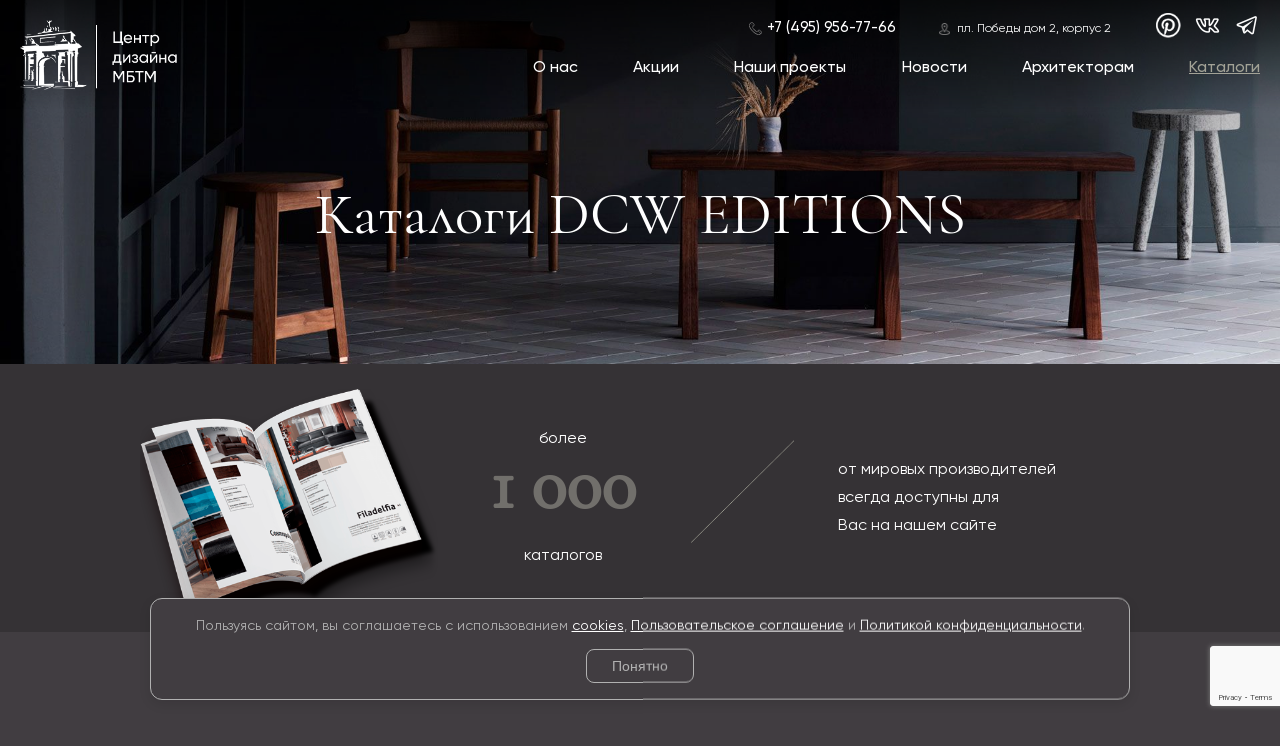

--- FILE ---
content_type: text/html; charset=utf8
request_url: https://mbtm.ru/catalog/brand/dcw_editions/
body_size: 14526
content:
<!DOCTYPE HTML>
<html lang="ru">
<head>
	<title>Каталоги</title>
	<meta name="keywords" content="дизайн квартир, дизайн интерьера, дизайн интерьеров, дизайн квартиры, интерьер дизайн, дизайн интерьера москва, дизайн интерьер, дизайн и интерьер, интерьер москва, дизайн интерьера г москва, дизайн интерьера в москве, дизайн интерьеров москва, интерьеры москва,интерьер,интерьеры">
	<meta name="description" content="Элитный дизайн интерьера и интерьеров (город Москва) от компании МБТМ. Интерьерный салон №1 предлагает стильную мебель под интерьер дизайн квартир (квартиры) из Италии и Германии, Испании, Франции и Америки. Ваши интерьеры (интерьер) в г Москве украсят: эксклюзивная авторская мебель и уникальные предметы от нашего мебельного салона.">	
	<meta http-equiv="Content-Type" content="text/html; charset=utf-8">
	<meta name="viewport" content="width=device-width, initial-scale=1">

	<meta name='yandex-verification' content='70aa9e39901f02a9' />
	
	<link href="/favicon.ico" rel="shortcut icon" type="image/x-icon">		
	<link href="/css/style.css" rel="stylesheet" type="text/css">
	<link href="/css/font-awesome.min.css" rel="stylesheet">
	<link href="/js/wow/animate.min.css" rel="stylesheet">
	<link href="/css/mobile.css" rel="stylesheet">

	<script src="/js/jquery-3.2.1.min.js"></script>
	<script type="text/javascript" src="/js/jquery.maskedinput.min.js"></script>
	<script type="text/javascript" src="/js/wow/wow.min.js"></script>
	<script type="text/javascript" src="/js/init.js"></script>
	<script type="text/javascript" src="/js/mobile.js"></script>


	<!-- Yandex.Metrika counter -->
	<script type="text/javascript" >
		(function (d, w, c) {
				(w[c] = w[c] || []).push(function() {
						try {
								w.yaCounter47043576 = new Ya.Metrika({
										id:47043576,
										clickmap:true,
										trackLinks:true,
										accurateTrackBounce:true,
										webvisor:true
								});
						} catch(e) { }
				});
				var n = d.getElementsByTagName("script")[0],
						s = d.createElement("script"),
						f = function () { n.parentNode.insertBefore(s, n); };
				s.type = "text/javascript";
				s.async = true;
				s.src = "https://mc.yandex.ru/metrika/watch.js";

				if (w.opera == "[object Opera]") {
						d.addEventListener("DOMContentLoaded", f, false);
				} else { f(); }
		})(document, window, "yandex_metrika_callbacks");
	</script>
	<noscript><div><img src="https://mc.yandex.ru/watch/47043576" style="position:absolute; left:-9999px;" alt="" /></div></noscript>
	<!-- /Yandex.Metrika counter -->
	<!-- Global site tag (gtag.js) - Google Analytics -->
	<script async src="https://www.googletagmanager.com/gtag/js?id=UA-111343632-1"></script>
	<script>
		window.dataLayer = window.dataLayer || [];
		function gtag(){dataLayer.push(arguments);}
		gtag('js', new Date());
		gtag('config', 'UA-111343632-1');
	</script>
	<!-- /Google Analytics -->
	
	
</head>
<body>
	<header>
		<div class="mobile_fl">
		<div class="mob_tube">
			<a href="#" id="btn_menu_mob">
				<span></span>
				<span></span>
				<span></span>
			</a>
		</div>			
		</div>	
	
	
		<a class="logo_top" href="/">
			<img src="/img/logo_full.png" alt="Салон МБТМ" title="Салон МБТМ" />
		</a>		
		<div class="top_menu">
			<div class="header_contact">
				<ul class="phone_button">
					<li><a class="btn_call" href="tel:+74959567766">+7 (495) 956-77-66</a></li>
					<li><a class="btn_address" href="/contacts/">пл. Победы дом 2, корпус 2</a></li>	
				</ul>			
				<ul class="socials_button">
					<li><a class="pi" target="_blank" href="https://www.pinterest.ru/salon_No1/"></a></li>					
					<li><a class="fb" target="_blank" href="https://vk.com/mbtm_interior"></a></li>
					<li><a class="im" target="_blank" href="https://t.me/interiorsalon_one"></a></li>			
				</ul>
			</div>
			<ul class="header_razdel">
								<li >
					<a href="/company/">О нас</a>
				</li>
								<li >
					<a href="/stocks/">Акции</a>
				</li>
								<li >
					<a href="/projects/">Наши проекты</a>
				</li>
								<li >
					<a href="/news/">Новости</a>
				</li>
								<li >
					<a href="/architects/">Архитекторам</a>
				</li>
								<li class="active">
					<a href="/catalog/">Каталоги</a>
				</li>
							</ul>
		</div>
		
		<div class="mobile_fr">
			<div class="mob_tube">
			<a id="btn_callback" href="#"><img src="/img/svg/tube_white.svg"></a>
			</div>
		</div>		
	</header>

<div class="mobile_menu">
	<button class="btnClose" type="button"></button>
	<div class="overflow_win">
		<ul class="menu_nav_mobile">		
					<li><a href="/company/" >О нас</a></li>
					<li><a href="/stocks/" >Акции</a></li>
					<li><a href="/projects/" >Наши проекты</a></li>
					<li><a href="/news/" >Новости</a></li>
					<li><a href="/architects/" >Архитекторам</a></li>
					<li><a href="/catalog/" class="active">Каталоги</a></li>
				</ul>
	</div>
	<div class="phones_block">	
		<div class="atage">
			<a class="phones" href="tel:+74959567766">+7 (495) 956-77-66</a>
		</div>
		<div class="atage">
			<a class="btn_address" href="/contacts/">пл. Победы дом 2, корпус 2</a>
		</div>	
		<div class="bl_social_mob">
				<ul class="socials_button">
					<li><a class="pi" target="_blank" href="https://www.pinterest.ru/salon_No1/"></a></li>					
					<li><a class="fb" target="_blank" href="https://www.facebook.com/saloninteriorone/"></a></li>
					<li><a class="im" target="_blank" href="https://www.instagram.com/interior_one/"></a></li>			
				</ul>
		</div>
		<div class="mobile_btn_callback btn_call">Связаться с нами</div>
	</div>		
</div>	

<!--content-->	<section class="chapter_head parallax" style="background-image: url('/i/articles/bg_1645000719.jpg');">
	<div class="dummy_screen">
		<div class="wow bounceInDown head_sh1"><h1>Каталоги DCW EDITIONS</h1></div>
	</div>
</section>

	<div class="row blog_separator_book">
		<div class="side_box1 txt wow fadeInLeft">
			<div class="book"></div>
		</div>	
		<div class="side_box2 txt wow fadeInRight">
		<div class="float_box">
			<div class="sub_txt">более</div>
			<h2><span class="counter">1000</span></h2>
			<div class="sub_txt">каталогов</div>
		</div>
		</div>	
		
		<div class="side_box3 wow fadeInRight">
			<div class="separator"></div>
		</div>
		
		<div class="side_box4 txt wow fadeInRight">
			<div class="sub_txt">
			от мировых производителей<br /> 
			всегда доступны для<br />
			Вас на нашем сайте
			</div>
		</div>	
	</div>
	
<div class="chapter">	
	<div class="block_filter_categ">
		<h2>Каталоги по категориям</h2>
		
		<ul class="btn_panel">
					<li><a href="/catalog/natural_stones/" >Натуральный камень</a></li>
					<li><a href="/catalog/mebel/" >Мебель</a></li>
					<li><a href="/catalog/myagkaya_mebel/" >Мягкая мебель</a></li>
					<li><a href="/catalog/kuxni/" >Кухни</a></li>
					<li><a href="/catalog/vannye_komnaty/" >Ванные комнаты</a></li>
					<li><a href="/catalog/svet/" >Свет</a></li>
					<li><a href="/catalog/svet_texnicheskij/" >Свет технический</a></li>
					<li><a href="/catalog/dveri/" >Двери</a></li>
					<li><a href="/catalog/parket/" >Паркет</a></li>
					<li><a href="/catalog/tekstil/" >Текстиль</a></li>
					<li><a href="/catalog/aksessuary_i_predmety_dekora/" >Декор и аксессуары</a></li>
					<li><a href="/catalog/amerikanskie_interery/" >Американские интерьеры</a></li>
					<li><a href="/catalog/ulichnaja_mebel/" >Уличная мебель</a></li>
					<li><a href="/catalog/hulsta/" >Hulsta</a></li>
					<li><a href="/catalog/hukla/" >Hukla</a></li>
				</ul>		
	</div>
	
	<div class="block_filter_brand">
		<h2>Каталоги по фабрикам</h2>
		
		<ul class="btn_alphabet">
		<li><a href="/catalog/" class="all_litter">Новинки <script>document.write(new Date().getFullYear());</script></a></li>		
					<li>
							<a href="#" class="litter">A</a>
				<div class="hidden_brand">
					<div class="list_brand">
											<a href="/catalog/brand/a_r_arredamenti/" class="item_brand ">A.R. Arredamenti</a>
											<a href="/catalog/brand/adj_style/" class="item_brand ">ADJ  style</a>
											<a href="/catalog/brand/adielle/" class="item_brand ">ADL</a>
											<a href="/catalog/brand/agape/" class="item_brand ">AGAPE</a>
											<a href="/catalog/brand/agoprofil/" class="item_brand ">AGOPROFIL</a>
											<a href="/catalog/brand/aiardini/" class="item_brand ">AIARDINI</a>
											<a href="/catalog/brand/aldobernardi/" class="item_brand ">ALDO BERNARDI</a>
											<a href="/catalog/brand/aleph/" class="item_brand ">ALEPH</a>
											<a href="/catalog/brand/alexandra_coleccion/" class="item_brand ">ALEXANDRA COLECCION</a>
											<a href="/catalog/brand/alf_dafre/" class="item_brand ">ALF DAFRE</a>
											<a href="/catalog/brand/alfredoporro/" class="item_brand ">ALFREDO PORRO</a>
											<a href="/catalog/brand/alias/" class="item_brand ">ALIAS</a>
											<a href="/catalog/brand/alivar/" class="item_brand ">ALIVAR</a>
											<a href="/catalog/brand/alta/" class="item_brand ">ALTA</a>
											<a href="/catalog/brand/altamoda/" class="item_brand ">ALTAMODA</a>
											<a href="/catalog/brand/altrenotti/" class="item_brand ">ALTRENOTTI</a>
											<a href="/catalog/brand/am_classic/" class="item_brand ">AM CLASSIC</a>
											<a href="/catalog/brand/ambella_home/" class="item_brand ">AMBELLA HOME</a>
											<a href="/catalog/brand/amini/" class="item_brand ">AMINI</a>
											<a href="/catalog/brand/andrea_fanfani/" class="item_brand ">ANDREA FANFANI</a>
											<a href="/catalog/brand/angelo_cappellini/" class="item_brand ">ANGELO CAPPELLINI</a>
											<a href="/catalog/brand/anglepoise/" class="item_brand ">ANGLEPOISE</a>
											<a href="/catalog/brand/annibale_colombo/" class="item_brand ">ANNIBALE COLOMBO</a>
											<a href="/catalog/brand/anthology/" class="item_brand ">ANTHOLOGY</a>
											<a href="/catalog/brand/aqua_creations/" class="item_brand ">AQUA CREATIONS</a>
											<a href="/catalog/brand/arca/" class="item_brand ">ARCA</a>
											<a href="/catalog/brand/arcari/" class="item_brand ">ARCARI</a>
											<a href="/catalog/brand/ardecora/" class="item_brand ">ARDECORA</a>
											<a href="/catalog/brand/arizzi/" class="item_brand ">ARIZZI</a>
											<a href="/catalog/brand/arketipo/" class="item_brand ">ARKETIPO</a>
											<a href="/catalog/brand/arki/" class="item_brand ">ARKI MUEBLES</a>
											<a href="/catalog/brand/armando_rho/" class="item_brand ">ARMANDO RHO</a>
											<a href="/catalog/brand/armani_casa/" class="item_brand ">ARMANI CASA</a>
											<a href="/catalog/brand/arte_brotto/" class="item_brand ">ARTE BROTTO</a>
											<a href="/catalog/brand/arte_veneziana/" class="item_brand ">ARTE VENEZIANA</a>
											<a href="/catalog/brand/artemide/" class="item_brand ">ARTEMIDE</a>
											<a href="/catalog/brand/artep/" class="item_brand ">ARTEP</a>
											<a href="/catalog/brand/arturo_alvarez/" class="item_brand ">ARTURO ALVAREZ</a>
											<a href="/catalog/brand/asnaghi_interiors/" class="item_brand ">ASNAGHI INTERIORS</a>
											<a href="/catalog/brand/asnaghi_leonardo/" class="item_brand ">ASNAGHI LEONARDO</a>
											<a href="/catalog/brand/aster_cucine/" class="item_brand ">ASTER CUCINE</a>
											<a href="/catalog/brand/atelier/" class="item_brand ">ATELIER</a>
											<a href="/catalog/brand/axolight/" class="item_brand ">AXOLIGHT</a>
											<a href="/catalog/brand/axor/" class="item_brand ">AXOR</a>
											<a href="/catalog/brand/axor1/" class="item_brand ">AXOR</a>
										</div>
				</div>
						</li>
					<li>
							<a href="#" class="litter">B</a>
				<div class="hidden_brand">
					<div class="list_brand">
											<a href="/catalog/brand/b_lux/" class="item_brand ">B.LUX</a>
											<a href="/catalog/brand/badari/" class="item_brand ">BADARI</a>
											<a href="/catalog/brand/bamax/" class="item_brand ">BAMAX</a>
											<a href="/catalog/brand/banci/" class="item_brand ">BANCI</a>
											<a href="/catalog/brand/barbini/" class="item_brand ">BARBINI</a>
											<a href="/catalog/brand/barj_buzzoni/" class="item_brand ">BARJ BUZZONI</a>
											<a href="/catalog/brand/baroviertoso/" class="item_brand ">BAROVIER & TOSO</a>
											<a href="/catalog/brand/basset/" class="item_brand ">BASSET</a>
											<a href="/catalog/brand/bauformat/" class="item_brand ">BAUFORMAT</a>
											<a href="/catalog/brand/beby/" class="item_brand ">BEBY ITALY</a>
											<a href="/catalog/brand/bedding/" class="item_brand ">BEDDING</a>
											<a href="/catalog/brand/bedding_atelier/" class="item_brand ">BEDDING ATELIER</a>
											<a href="/catalog/brand/beeck/" class="item_brand ">BEECK</a>
											<a href="/catalog/brand/belcor/" class="item_brand ">BELCOR</a>
											<a href="/catalog/brand/bellotti_ezio/" class="item_brand ">BELLOTTI EZIO</a>
											<a href="/catalog/brand/benedetti_mobili/" class="item_brand ">Benedetti Mobili</a>
											<a href="/catalog/brand/bensen/" class="item_brand ">Bensen</a>
											<a href="/catalog/brand/berliner_messinglampen/" class="item_brand ">BERLINER MESSINGLAMPEN</a>
											<a href="/catalog/brand/bernazzoli/" class="item_brand ">BERNAZZOLI</a>
											<a href="/catalog/brand/better/" class="item_brand ">BETTE</a>
											<a href="/catalog/brand/bevilacqua/" class="item_brand ">BEVILACQUA</a>
											<a href="/catalog/brand/bianchini/" class="item_brand ">BIANCHINI</a>
											<a href="/catalog/brand/bianchinicapponi/" class="item_brand ">BIANCHINI&CAPPONI</a>
											<a href="/catalog/brand/birex/" class="item_brand ">BIREX</a>
											<a href="/catalog/brand/bizzotto/" class="item_brand ">BIZZOTTO</a>
											<a href="/catalog/brand/black_tie/" class="item_brand ">BLACK TIE</a>
											<a href="/catalog/brand/bluinterni/" class="item_brand ">BLUINTERNI</a>
											<a href="/catalog/brand/bmstyle/" class="item_brand ">BMstyle</a>
											<a href="/catalog/brand/bmt/" class="item_brand ">BMT</a>
											<a href="/catalog/brand/bonaldo/" class="item_brand ">BONALDO</a>
											<a href="/catalog/brand/bover/" class="item_brand ">BOVER</a>
											<a href="/catalog/brand/brabbu/" class="item_brand ">BRABBU</a>
											<a href="/catalog/brand/brand_van_egmond/" class="item_brand ">BRAND VAN EGMOND</a>
											<a href="/catalog/brand/brochier/" class="item_brand ">BROCHIER</a>
											<a href="/catalog/brand/brokis/" class="item_brand ">BROKIS</a>
											<a href="/catalog/brand/bross/" class="item_brand ">BROSS</a>
											<a href="/catalog/brand/brumberg/" class="item_brand ">BRUMBERG</a>
											<a href="/catalog/brand/brummel/" class="item_brand ">BRUMMEL</a>
											<a href="/catalog/brand/brubo_stone/" class="item_brand ">BRUNO STONE</a>
											<a href="/catalog/brand/brunohome/" class="item_brand ">BRUNOHOME</a>
											<a href="/catalog/brand/bucalossi/" class="item_brand ">BUCALOSSI</a>
											<a href="/catalog/brand/burgbad/" class="item_brand ">BURGBAD</a>
										</div>
				</div>
						</li>
					<li>
							<a href="#" class="litter">C</a>
				<div class="hidden_brand">
					<div class="list_brand">
											<a href="/catalog/brand/cadoro/" class="item_brand ">CADORO</a>
											<a href="/catalog/brand/canginitucci/" class="item_brand ">CANGINI&TUCCI</a>
											<a href="/catalog/brand/cappelletti/" class="item_brand ">CAPPELLETTI</a>
											<a href="/catalog/brand/caroti/" class="item_brand ">CAROTI</a>
											<a href="/catalog/brand/carpanesehome/" class="item_brand ">CARPANESE HOME</a>
											<a href="/catalog/brand/casa_valentina/" class="item_brand ">CASA VALENTINA</a>
											<a href="/catalog/brand/casali/" class="item_brand ">CASALI</a>
											<a href="/catalog/brand/casamilano/" class="item_brand ">CASAMILANO</a>
											<a href="/catalog/brand/caspani_tino/" class="item_brand ">CASPANI TINO</a>
											<a href="/catalog/brand/catagna/" class="item_brand ">CASTAGNA</a>
											<a href="/catalog/brand/castro_lighting/" class="item_brand ">CASTRO LIGHTING</a>
											<a href="/catalog/brand/catellanismith/" class="item_brand ">CATELLANI & SMITH</a>
											<a href="/catalog/brand/cattelan_italia/" class="item_brand ">CATTELAN ITALIA</a>
											<a href="/catalog/brand/ceccotti/" class="item_brand ">CECCOTTI</a>
											<a href="/catalog/brand/ceppi_style/" class="item_brand ">CEPPI STYLE</a>
											<a href="/catalog/brand/ceramic_arte_deruta/" class="item_brand ">CERAMIC ARTE DERUTA</a>
											<a href="/catalog/brand/cesar/" class="item_brand ">CESAR</a>
											<a href="/catalog/brand/cg_capelletti/" class="item_brand ">CG CAPELLETTI</a>
											<a href="/catalog/brand/chelini/" class="item_brand ">CHELINI</a>
											<a href="/catalog/brand/christine_kroencke/" class="item_brand ">CHRISTINE KROENCKE</a>
											<a href="/catalog/brand/christopher_guy/" class="item_brand ">CHRISTOPHER GUY</a>
											<a href="/catalog/brand/cierre1972/" class="item_brand ">CIERRE1972</a>
											<a href="/catalog/brand/cininils/" class="item_brand ">CINI & NILS</a>
											<a href="/catalog/brand/cipi/" class="item_brand ">CIPI</a>
											<a href="/catalog/brand/citterio/" class="item_brand ">CITTERIO</a>
											<a href="/catalog/brand/ciulli/" class="item_brand ">CIULLI</a>
											<a href="/catalog/brand/clarkeclarke/" class="item_brand ">CLARKE&CLARKE</a>
											<a href="/catalog/brand/cocif/" class="item_brand ">COCIF</a>
											<a href="/catalog/brand/coedition/" class="item_brand ">COEDITION</a>
											<a href="/catalog/brand/colefax_and_fowler/" class="item_brand ">COLEFAX AND FOWLER</a>
											<a href="/catalog/brand/colony/" class="item_brand ">COLONY</a>
											<a href="/catalog/brand/composit1/" class="item_brand ">COMPOSIT</a>
											<a href="/catalog/brand/contardi/" class="item_brand ">CONTARDI</a>
											<a href="/catalog/brand/cora_parquet/" class="item_brand ">CORA PARQUET</a>
											<a href="/catalog/brand/cortigiani1953/" class="item_brand ">CORTIGIANI1953</a>
											<a href="/catalog/brand/constantini_pietro/" class="item_brand ">COSTANTINI PIETRO</a>
											<a href="/catalog/brand/cprn_homood/" class="item_brand ">CPRN homood</a>
											<a href="/catalog/brand/creations_metaphores/" class="item_brand ">CREATIONS METAPHORES</a>
											<a href="/catalog/brand/creazioni/" class="item_brand ">CREAZIONI</a>
											<a href="/catalog/brand/cristal_bronze/" class="item_brand ">CRISTAL BRONZE</a>
										</div>
				</div>
						</li>
					<li>
							<a href="#" class="litter">D</a>
				<div class="hidden_brand">
					<div class="list_brand">
											<a href="/catalog/brand/dcw_editions/" class="item_brand active">DCW EDITIONS</a>
											<a href="/catalog/brand/de_majo/" class="item_brand ">DE MAJO</a>
											<a href="/catalog/brand/decortex/" class="item_brand ">Decortex</a>
											<a href="/catalog/brand/dedar/" class="item_brand ">DEDAR</a>
											<a href="/catalog/brand/dedon/" class="item_brand ">DEDON</a>
											<a href="/catalog/brand/delta_light/" class="item_brand ">DELTA LIGHT</a>
											<a href="/catalog/brand/dialma_brown/" class="item_brand ">DIALMA BROWN</a>
											<a href="/catalog/brand/diber/" class="item_brand ">DIBER</a>
											<a href="/catalog/brand/dienne_salotti/" class="item_brand ">DIENNE SALOTTI</a>
											<a href="/catalog/brand/ditre/" class="item_brand ">DITRE</a>
											<a href="/catalog/brand/doimo/" class="item_brand ">DOIMO</a>
											<a href="/catalog/brand/doimo_salotti/" class="item_brand ">DOIMO SALOTTI</a>
											<a href="/catalog/brand/dolfi/" class="item_brand ">DOLFI</a>
											<a href="/catalog/brand/domani/" class="item_brand ">DOMANI</a>
											<a href="/catalog/brand/domingo/" class="item_brand ">DOMINGO</a>
											<a href="/catalog/brand/dornbracht/" class="item_brand ">DORNBRACHT</a>
											<a href="/catalog/brand/driade/" class="item_brand ">DRIADE</a>
											<a href="/catalog/brand/durame/" class="item_brand ">DURAME</a>
											<a href="/catalog/brand/duresta/" class="item_brand ">DURESTA</a>
											<a href="/catalog/brand/dv_home/" class="item_brand ">DV HOME</a>
										</div>
				</div>
						</li>
					<li>
							<a href="#" class="litter">E</a>
				<div class="hidden_brand">
					<div class="list_brand">
											<a href="/catalog/brand/eclisse/" class="item_brand ">ECLISSE</a>
											<a href="/catalog/brand/edone/" class="item_brand ">EDONE</a>
											<a href="/catalog/brand/edra/" class="item_brand ">EDRA</a>
											<a href="/catalog/brand/edward_harpley/" class="item_brand ">EDWARD HARPLEY</a>
											<a href="/catalog/brand/effebi/" class="item_brand ">EFFEBI</a>
											<a href="/catalog/brand/effeti_cucine/" class="item_brand ">EFFETI CUCINE</a>
											<a href="/catalog/brand/egoluce/" class="item_brand ">EGOLUCE</a>
											<a href="/catalog/brand/eichholtz/" class="item_brand ">EICHHOLTZ</a>
											<a href="/catalog/brand/elledue/" class="item_brand ">ELLEDUE</a>
											<a href="/catalog/brand/elstead_lighting/" class="item_brand ">ELSTEAD LIGHTING</a>
											<a href="/catalog/brand/emu/" class="item_brand ">EMU</a>
											<a href="/catalog/brand/enrico_cassina/" class="item_brand ">ENRICO CASSINA</a>
											<a href="/catalog/brand/erco/" class="item_brand ">ERCO</a>
											<a href="/catalog/brand/ernestomeda/" class="item_brand ">ERNESTOMEDA</a>
											<a href="/catalog/brand/esedra/" class="item_brand ">ESEDRA</a>
											<a href="/catalog/brand/estiluz/" class="item_brand ">ESTILUZ</a>
											<a href="/catalog/brand/estro/" class="item_brand ">ESTRO</a>
											<a href="/catalog/brand/etamine/" class="item_brand ">ETAMINE</a>
											<a href="/catalog/brand/ethimo/" class="item_brand ">ETHIMO</a>
											<a href="/catalog/brand/etro/" class="item_brand ">ETRO</a>
											<a href="/catalog/brand/euphoria/" class="item_brand ">EUPHORIA</a>
											<a href="/catalog/brand/eurolampart/" class="item_brand ">EUROLAMPART</a>
											<a href="/catalog/brand/euroluce_lampadari/" class="item_brand ">EUROLUCE LAMPADARI</a>
											<a href="/catalog/brand/ulichnaya_mebel_vysokogo_klassa_exteta/" class="item_brand ">EXTETA</a>
										</div>
				</div>
						</li>
					<li>
							<a href="#" class="litter">F</a>
				<div class="hidden_brand">
					<div class="list_brand">
											<a href="/catalog/brand/fabbian/" class="item_brand ">FABBIAN</a>
											<a href="/catalog/brand/faber/" class="item_brand ">FABER</a>
											<a href="/catalog/brand/falper/" class="item_brand ">FALPER</a>
											<a href="/catalog/brand/fasem/" class="item_brand ">FASEM</a>
											<a href="/catalog/brand/faustig/" class="item_brand ">FAUSTIG</a>
											<a href="/catalog/brand/ferretti_e_ferretti/" class="item_brand ">FERRETTI E FERRETTI</a>
											<a href="/catalog/brand/ferroluce/" class="item_brand ">FERROLUCE</a>
											<a href="/catalog/brand/fiam/" class="item_brand ">FIAM</a>
											<a href="/catalog/brand/fineartlamps/" class="item_brand ">FINEARTLAMPS</a>
											<a href="/catalog/brand/flex/" class="item_brand ">FLEX</a>
											<a href="/catalog/brand/flos/" class="item_brand ">FLOS</a>
											<a href="/catalog/brand/flua/" class="item_brand ">FLUA</a>
											<a href="/catalog/brand/fm_bottega/" class="item_brand ">FM BOTTEGA</a>
											<a href="/catalog/brand/foa_porte/" class="item_brand ">FOA PORTE</a>
											<a href="/catalog/brand/foglie_doro/" class="item_brand ">FOGLIE D'ORO</a>
											<a href="/catalog/brand/formenti/" class="item_brand ">FORMENTI</a>
											<a href="/catalog/brand/formitalia/" class="item_brand ">FORMITALIA</a>
											<a href="/catalog/brand/foscarini/" class="item_brand ">FOSCARINI</a>
											<a href="/catalog/brand/francesco_molon/" class="item_brand ">Francesco Molon</a>
											<a href="/catalog/brand/frei_frau/" class="item_brand ">FREI FRAU</a>
											<a href="/catalog/brand/fromental/" class="item_brand ">FROMENTAL</a>
										</div>
				</div>
						</li>
					<li>
							<a href="#" class="litter">G</a>
				<div class="hidden_brand">
					<div class="list_brand">
											<a href="/catalog/brand/galbusera_dvernye_ruchki/" class="item_brand ">GALBUSERA</a>
											<a href="/catalog/brand/galimberti_nino/" class="item_brand ">GALIMBERTI NINO</a>
											<a href="/catalog/brand/gallo/" class="item_brand ">GALLO</a>
											<a href="/catalog/brand/gamadecor/" class="item_brand ">GAMADECOR</a>
											<a href="/catalog/brand/gamma/" class="item_brand ">GAMMA</a>
											<a href="/catalog/brand/gardesa/" class="item_brand ">GARDESA</a>
											<a href="/catalog/brand/garofoli/" class="item_brand ">GAROFOLI</a>
											<a href="/catalog/brand/gaston_y_daniela/" class="item_brand ">Gaston y Daniela</a>
											<a href="/catalog/brand/gdarredamenti/" class="item_brand ">GD ARREDAMENTI</a>
											<a href="/catalog/brand/ged_cucine/" class="item_brand ">GeD cucine</a>
											<a href="/catalog/brand/genoveva/" class="item_brand ">GENOVEVA</a>
											<a href="/catalog/brand/gentili_cucine/" class="item_brand ">GENTILI CUCINE</a>
											<a href="/catalog/brand/geromin/" class="item_brand ">GEROMIN</a>
											<a href="/catalog/brand/gervasoni/" class="item_brand ">GERVASONI</a>
											<a href="/catalog/brand/gf_interiors/" class="item_brand ">GF interiors</a>
											<a href="/catalog/brand/ghidini/" class="item_brand ">GHIDINI</a>
											<a href="/catalog/brand/ghidini1961/" class="item_brand ">GHIDINI1961</a>
											<a href="/catalog/brand/ghizzibenatti/" class="item_brand ">GHIZZI&BENATTI</a>
											<a href="/catalog/brand/gianfranco_ferre/" class="item_brand ">GIANFRANCO FERRE</a>
											<a href="/catalog/brand/giobagnara/" class="item_brand ">GIOBAGNARA</a>
											<a href="/catalog/brand/giorgio_piotto/" class="item_brand ">GIORGIO PIOTTO</a>
											<a href="/catalog/brand/giorgiocasa/" class="item_brand ">GIORGIOCASA</a>
											<a href="/catalog/brand/giulia_casa/" class="item_brand ">GIULIA CASA</a>
											<a href="/catalog/brand/giustiportos/" class="item_brand ">GIUSTI PORTOS</a>
											<a href="/catalog/brand/glasitalia/" class="item_brand ">GLASITALIA</a>
											<a href="/catalog/brand/globo/" class="item_brand ">GLOBO</a>
											<a href="/catalog/brand/gloster/" class="item_brand ">GLOSTER</a>
											<a href="/catalog/brand/gpj_baker/" class="item_brand ">GP&J BAKER</a>
											<a href="/catalog/brand/grifoni_silvano/" class="item_brand ">GRIFONI SILVANO</a>
											<a href="/catalog/brand/grifoni_vittorio/" class="item_brand ">GRIFONI VITTORIO</a>
											<a href="/catalog/brand/groel/" class="item_brand ">GROEL</a>
											<a href="/catalog/brand/gebr/" class="item_brand ">GTV</a>
											<a href="/catalog/brand/gurian/" class="item_brand ">GURIAN</a>
										</div>
				</div>
						</li>
					<li>
							<a href="#" class="litter">H</a>
				<div class="hidden_brand">
					<div class="list_brand">
											<a href="/catalog/brand/hafro/" class="item_brand ">HAFRO</a>
											<a href="/catalog/brand/halley/" class="item_brand ">HALLEY</a>
											<a href="/catalog/brand/hancockmoore/" class="item_brand ">HANCOCK&MOORE</a>
											<a href="/catalog/brand/harlequin/" class="item_brand ">HARLEQUIN</a>
											<a href="/catalog/brand/henge/" class="item_brand ">HENGE</a>
											<a href="/catalog/brand/henredon/" class="item_brand ">HENREDON</a>
											<a href="/catalog/brand/henry_glass/" class="item_brand ">HENRY GLASS</a>
											<a href="/catalog/brand/hickory_white/" class="item_brand ">HICKORY WHITE</a>
											<a href="/catalog/brand/hodsoll_mckenzie/" class="item_brand ">HODSOLL MCKENZIE</a>
											<a href="/catalog/brand/hollandsherry/" class="item_brand ">Holland&Sherry</a>
											<a href="/catalog/brand/horm/" class="item_brand ">HORM</a>
											<a href="/catalog/brand/houles/" class="item_brand ">HOULES</a>
											<a href="/catalog/brand/hsk/" class="item_brand ">HSK</a>
											<a href="/catalog/brand/hukla/" class="item_brand ">HUKLA</a>
											<a href="/catalog/brand/hurtado/" class="item_brand ">HURTADO</a>
										</div>
				</div>
						</li>
					<li>
							<a href="#" class="litter">I</a>
				<div class="hidden_brand">
					<div class="list_brand">
											<a href="/catalog/brand/i4mariani/" class="item_brand ">I4MARIANI</a>
											<a href="/catalog/brand/icone_luce/" class="item_brand ">ICONE LUCE</a>
											<a href="/catalog/brand/ideagroup/" class="item_brand ">IDEAGROUP</a>
											<a href="/catalog/brand/idl/" class="item_brand ">IDL</a>
											<a href="/catalog/brand/il_loft/" class="item_brand ">IL LOFT</a>
											<a href="/catalog/brand/il_paralume_marina/" class="item_brand ">IL PARALUME MARINA</a>
											<a href="/catalog/brand/ilfari/" class="item_brand ">ILFARI</a>
											<a href="/catalog/brand/illulian/" class="item_brand ">ILLULIAN</a>
											<a href="/catalog/brand/ingo_maurer/" class="item_brand ">INGO MAURER</a>
											<a href="/catalog/brand/inkiostro_bianco/" class="item_brand ">INKIOSTRO BIANCO</a>
											<a href="/catalog/brand/interior_salon_1/" class="item_brand ">INTERIOR SALON № 1</a>
											<a href="/catalog/brand/interstil/" class="item_brand ">Interstil</a>
											<a href="/catalog/brand/italamp/" class="item_brand ">ITALAMP</a>
											<a href="/catalog/brand/ivano_antonello/" class="item_brand ">IVANO ANTONELLO</a>
										</div>
				</div>
						</li>
					<li>
							<a href="#" class="litter">J</a>
				<div class="hidden_brand">
					<div class="list_brand">
											<a href="/catalog/brand/jameshare/" class="item_brand ">JAMES HARE</a>
											<a href="/catalog/brand/jane_churchill/" class="item_brand ">Jane Churchill</a>
											<a href="/catalog/brand/janua/" class="item_brand ">JANUA</a>
											<a href="/catalog/brand/janus_et_cie/" class="item_brand ">JANUS et CIE</a>
											<a href="/catalog/brand/joalpa/" class="item_brand ">JOALPA</a>
											<a href="/catalog/brand/j/" class="item_brand ">JOERGER</a>
											<a href="/catalog/brand/john_richard/" class="item_brand ">JOHN RICHARD</a>
											<a href="/catalog/brand/jumbo_group/" class="item_brand ">JUMBO GROUP</a>
										</div>
				</div>
						</li>
					<li>
							<a href="#" class="litter">K</a>
				<div class="hidden_brand">
					<div class="list_brand">
											<a href="/catalog/brand/karman/" class="item_brand ">KARMAN</a>
											<a href="/catalog/brand/karol/" class="item_brand ">KAROL</a>
											<a href="/catalog/brand/key_cucine/" class="item_brand ">KEY CUCINE</a>
											<a href="/catalog/brand/kff/" class="item_brand ">KFF</a>
											<a href="/catalog/brand/knief/" class="item_brand ">KNIEF</a>
										</div>
				</div>
						</li>
					<li>
							<a href="#" class="litter">L</a>
				<div class="hidden_brand">
					<div class="list_brand">
											<a href="/catalog/brand/lantica_deruta1/" class="item_brand ">L'ANTICA DERUTA</a>
											<a href="/catalog/brand/larte_luce/" class="item_brand ">L'ARTE LUCE</a>
											<a href="/catalog/brand/la_barge/" class="item_brand ">LA BARGE</a>
											<a href="/catalog/brand/la_murrina/" class="item_brand ">LA MURRINA</a>
											<a href="/catalog/brand/lago/" class="item_brand ">LAGO</a>
											<a href="/catalog/brand/lane_venture/" class="item_brand ">LANE VENTURE</a>
											<a href="/catalog/brand/larsen/" class="item_brand ">LARSEN</a>
											<a href="/catalog/brand/lasaidea/" class="item_brand ">LASAIDEA</a>
											<a href="/catalog/brand/laudarte/" class="item_brand ">LAUDARTE</a>
											<a href="/catalog/brand/lci_decora/" class="item_brand ">LCI DECORA</a>
											<a href="/catalog/brand/lefablier/" class="item_brand ">LE FABLIER</a>
											<a href="/catalog/brand/le_porcellane/" class="item_brand ">LE PORCELLANE</a>
											<a href="/catalog/brand/ledsc4/" class="item_brand ">LEDS C4</a>
											<a href="/catalog/brand/legnoform/" class="item_brand ">LEGNOFORM</a>
											<a href="/catalog/brand/lelievre/" class="item_brand ">LELIEVRE</a>
											<a href="/catalog/brand/leucos/" class="item_brand ">LEUCOS</a>
											<a href="/catalog/brand/light4/" class="item_brand ">LIGHT4</a>
											<a href="/catalog/brand/lilian_august/" class="item_brand ">LILLIAN AUGUST</a>
											<a href="/catalog/brand/linealight/" class="item_brand ">LINEALIGHT</a>
											<a href="/catalog/brand/lineatre/" class="item_brand ">LINEATRE</a>
											<a href="/catalog/brand/lithos_mosaico_italia/" class="item_brand ">LITHOS MOSAICO ITALIA</a>
											<a href="/catalog/brand/llardo/" class="item_brand ">LLADRO</a>
											<a href="/catalog/brand/lodes/" class="item_brand ">LODES</a>
											<a href="/catalog/brand/longhi/" class="item_brand ">LONGHI</a>
											<a href="/catalog/brand/loomah/" class="item_brand ">LOOMAH</a>
											<a href="/catalog/brand/lorenzon/" class="item_brand ">LORENZON</a>
											<a href="/catalog/brand/loris_zanca/" class="item_brand ">LORIS ZANCA</a>
											<a href="/catalog/brand/lualdi/" class="item_brand ">LUALDI</a>
											<a href="/catalog/brand/luciano/" class="item_brand ">LUCIANO</a>
											<a href="/catalog/brand/lumen_center/" class="item_brand ">LUMEN CENTER</a>
										</div>
				</div>
						</li>
					<li>
							<a href="#" class="litter">M</a>
				<div class="hidden_brand">
					<div class="list_brand">
											<a href="/catalog/brand/maitland_smith/" class="item_brand ">MAITLAND SMITH</a>
											<a href="/catalog/brand/malerba/" class="item_brand ">MALERBA</a>
											<a href="/catalog/brand/manooi/" class="item_brand ">MANOOI</a>
											<a href="/catalog/brand/manuel_canovas/" class="item_brand ">MANUEL CANOVAS</a>
											<a href="/catalog/brand/manutti/" class="item_brand ">MANUTTI</a>
											<a href="/catalog/brand/marchetti/" class="item_brand ">MARCHETTI</a>
											<a href="/catalog/brand/marchi_cucine/" class="item_brand ">MARCHI CUCINE</a>
											<a href="/catalog/brand/mardeganlegno/" class="item_brand ">MARDEGAN LEGNO</a>
											<a href="/catalog/brand/marge_carson/" class="item_brand ">MARGE CARSON</a>
											<a href="/catalog/brand/mariner/" class="item_brand ">MARINER</a>
											<a href="/catalog/brand/mark_alexander/" class="item_brand ">Mark Alexander</a>
											<a href="/catalog/brand/martinelli_luce/" class="item_brand ">MARTINELLI LUCE</a>
											<a href="/catalog/brand/martinez_y_orts/" class="item_brand ">MARTINEZ Y ORTS</a>
											<a href="/catalog/brand/martini_mobili/" class="item_brand ">MARTINI MOBILI</a>
											<a href="/catalog/brand/mascheroni/" class="item_brand ">MASCHERONI</a>
											<a href="/catalog/brand/masiero/" class="item_brand ">MASIERO</a>
											<a href="/catalog/brand/matthew_williamson/" class="item_brand ">MATTHEW WILLIAMSON</a>
											<a href="/catalog/brand/mdf_italia/" class="item_brand ">MDF italia</a>
											<a href="/catalog/brand/mechini/" class="item_brand ">MECHINI</a>
											<a href="/catalog/brand/medea/" class="item_brand ">MEDEA</a>
											<a href="/catalog/brand/meridiani/" class="item_brand ">MERIDIANI</a>
											<a href="/catalog/brand/mestre/" class="item_brand ">MESTRE</a>
											<a href="/catalog/brand/metaphores/" class="item_brand ">METAPHORES</a>
											<a href="/catalog/brand/mhz/" class="item_brand ">MHZ</a>
											<a href="/catalog/brand/milan/" class="item_brand ">MILAN</a>
											<a href="/catalog/brand/milanobedding/" class="item_brand ">MILANOBEDDING</a>
											<a href="/catalog/brand/milldue/" class="item_brand ">MILLDUE</a>
											<a href="/catalog/brand/miniforms/" class="item_brand ">MINIFORMS</a>
											<a href="/catalog/brand/mirandola/" class="item_brand ">MIRANDOLA</a>
											<a href="/catalog/brand/misuraemme/" class="item_brand ">MISURAEMME</a>
											<a href="/catalog/brand/mm_lampadari/" class="item_brand ">MM LAMPADARI</a>
											<a href="/catalog/brand/moab80/" class="item_brand ">MOAB80</a>
											<a href="/catalog/brand/mobili_di_castello/" class="item_brand ">MOBILI di CASTELLO</a>
											<a href="/catalog/brand/moda_mobili/" class="item_brand ">MODA MOBILI</a>
											<a href="/catalog/brand/modenese_gastone/" class="item_brand ">MODENESE GASTONE</a>
											<a href="/catalog/brand/moll/" class="item_brand ">MOLL</a>
											<a href="/catalog/brand/montbel/" class="item_brand ">MONTBEL</a>
											<a href="/catalog/brand/montlamps/" class="item_brand ">MONTLAMPS</a>
											<a href="/catalog/brand/moon/" class="item_brand ">MOON</a>
											<a href="/catalog/brand/moroso/" class="item_brand ">MOROSO</a>
											<a href="/catalog/brand/morris_co/" class="item_brand ">Morris & Co</a>
											<a href="/catalog/brand/mova/" class="item_brand ">MOVA</a>
											<a href="/catalog/brand/mulberry/" class="item_brand ">MULBERRY</a>
											<a href="/catalog/brand/myhome/" class="item_brand ">MY HOME</a>
										</div>
				</div>
						</li>
					<li>
							<a href="#" class="litter">N</a>
				<div class="hidden_brand">
					<div class="list_brand">
											<a href="/catalog/brand/neff/" class="item_brand ">NEFF</a>
											<a href="/catalog/brand/nemo/" class="item_brand ">NEMO</a>
											<a href="/catalog/brand/new_design_porte/" class="item_brand ">New Design Porte</a>
											<a href="/catalog/brand/newform/" class="item_brand ">NEWFORM</a>
											<a href="/catalog/brand/nicoline/" class="item_brand ">NICOLINE</a>
											<a href="/catalog/brand/nina_campbell/" class="item_brand ">NINA CAMPBELL</a>
											<a href="/catalog/brand/nobilis/" class="item_brand ">NOBILIS</a>
											<a href="/catalog/brand/noken/" class="item_brand ">NOKEN</a>
											<a href="/catalog/brand/nonsololuce/" class="item_brand ">NONSOLOLUCE</a>
											<a href="/catalog/brand/novacucina/" class="item_brand ">NOVACUCINA</a>
											<a href="/catalog/brand/novellini/" class="item_brand ">NOVELLINI</a>
										</div>
				</div>
						</li>
					<li>
							<a href="#" class="litter">O</a>
				<div class="hidden_brand">
					<div class="list_brand">
											<a href="/catalog/brand/oak/" class="item_brand ">OAK</a>
											<a href="/catalog/brand/oasis/" class="item_brand ">OASIS</a>
											<a href="/catalog/brand/of_interni/" class="item_brand ">OF INTERNI</a>
											<a href="/catalog/brand/officina-nicolazzi/" class="item_brand ">OFFICINA-NICOLAZZI</a>
											<a href="/catalog/brand/acf/" class="item_brand ">OGGETTI D'ARTE/ACF</a>
											<a href="/catalog/brand/oikos/" class="item_brand ">OIKOS</a>
											<a href="/catalog/brand/old_line/" class="item_brand ">OLD LINE</a>
											<a href="/catalog/brand/ole/" class="item_brand ">OLE</a>
											<a href="/catalog/brand/olivari/" class="item_brand ">OLIVARI</a>
											<a href="/catalog/brand/olivieri/" class="item_brand ">OLIVIERI</a>
											<a href="/catalog/brand/oluce/" class="item_brand ">OLUCE</a>
											<a href="/catalog/brand/olympia/" class="item_brand ">OLYMPIA</a>
											<a href="/catalog/brand/osborne_little/" class="item_brand ">OSBORNE & LITTLE</a>
											<a href="/catalog/brand/otylight/" class="item_brand ">OTYlight</a>
										</div>
				</div>
						</li>
					<li>
							<a href="#" class="litter">P</a>
				<div class="hidden_brand">
					<div class="list_brand">
											<a href="/catalog/brand/pachinicappellini/" class="item_brand ">PACINI&CAPPELLINI</a>
											<a href="/catalog/brand/pantera_lucchese/" class="item_brand ">PANTERA LUCCHESE</a>
											<a href="/catalog/brand/panzeri/" class="item_brand ">PANZERI</a>
											<a href="/catalog/brand/park_avenue/" class="item_brand ">PARK AVENUE</a>
											<a href="/catalog/brand/patrizia_volpato/" class="item_brand ">PATRIZIA  VOLPATO</a>
											<a href="/catalog/brand/patrizia_garganti/" class="item_brand ">PATRIZIA GARGANTI</a>
											<a href="/catalog/brand/pellegata_mobili/" class="item_brand ">PELLEGATA MOBILI</a>
											<a href="/catalog/brand/penta/" class="item_brand ">PENTA</a>
											<a href="/catalog/brand/pianca/" class="item_brand ">PIANCA</a>
											<a href="/catalog/brand/piermaria_design/" class="item_brand ">PIERMARIA DESIGN</a>
											<a href="/catalog/brand/pierre_frey/" class="item_brand ">PIERRE FREY</a>
											<a href="/catalog/brand/pinetti/" class="item_brand ">PINETTI</a>
											<a href="/catalog/brand/plust/" class="item_brand ">PLUST</a>
											<a href="/catalog/brand/poltrona_frau/" class="item_brand ">POLTRONA FRAU</a>
											<a href="/catalog/brand/porada/" class="item_brand ">PORADA</a>
											<a href="/catalog/brand/porcelanosa/" class="item_brand ">PORCELANOSA</a>
											<a href="/catalog/brand/possoni/" class="item_brand ">POSSONI</a>
											<a href="/catalog/brand/potocco/" class="item_brand ">POTOCCO</a>
											<a href="/catalog/brand/presotto/" class="item_brand ">PRESOTTO</a>
											<a href="/catalog/brand/prestige/" class="item_brand ">PRESTIGE</a>
											<a href="/catalog/brand/prophilo/" class="item_brand ">PROPHILO</a>
											<a href="/catalog/brand/provasi/" class="item_brand ">PROVASI</a>
										</div>
				</div>
						</li>
					<li>
							<a href="#" class="litter">Q</a>
				<div class="hidden_brand">
					<div class="list_brand">
											<a href="/catalog/brand/qeeboo/" class="item_brand ">QEEBOO</a>
											<a href="/catalog/brand/quasar/" class="item_brand ">QUASAR</a>
										</div>
				</div>
						</li>
					<li>
							<a href="#" class="litter">R</a>
				<div class="hidden_brand">
					<div class="list_brand">
											<a href="/catalog/brand/redeco/" class="item_brand ">REDECO</a>
											<a href="/catalog/brand/reflex_angelo/" class="item_brand ">REFLEX ANGELO</a>
											<a href="/catalog/brand/renzo_del_ventisette/" class="item_brand ">RENZO DEL VENTISETTE</a>
											<a href="/catalog/brand/rexa_design/" class="item_brand ">REXA DESIGN</a>
											<a href="/catalog/brand/rifra/" class="item_brand ">RIFRA</a>
											<a href="/catalog/brand/rimadesio/" class="item_brand ">RIMADESIO</a>
											<a href="/catalog/brand/riperlamp/" class="item_brand ">RIPERLAMP</a>
											<a href="/catalog/brand/riva_mobili_darte/" class="item_brand ">RIVA MOBILI D’ARTE</a>
											<a href="/catalog/brand/rivolta/" class="item_brand ">RIVOLTA</a>
											<a href="/catalog/brand/robers/" class="item_brand ">ROBERS</a>
											<a href="/catalog/brand/roberti/" class="item_brand ">ROBERTI</a>
											<a href="/catalog/brand/roberto_giovannini/" class="item_brand ">ROBERTO GIOVANNINI</a>
											<a href="/catalog/brand/romagnioli_dveri_iz_italii/" class="item_brand ">ROMAGNIOLI</a>
											<a href="/catalog/brand/rondadesign/" class="item_brand ">RONDADESIGN</a>
											<a href="/catalog/brand/roissi_di_albizzato/" class="item_brand ">Rossi di Albizzate</a>
											<a href="/catalog/brand/royal_botania/" class="item_brand ">ROYAL BOTANIA</a>
											<a href="/catalog/brand/rubelli/" class="item_brand ">RUBELLI</a>
											<a href="/catalog/brand/rubellicasa/" class="item_brand ">RUBELLI CASA</a>
											<a href="/catalog/brand/rubner/" class="item_brand ">RUBNER</a>
											<a href="/catalog/brand/rugiano/" class="item_brand ">RUGIANO</a>
										</div>
				</div>
						</li>
					<li>
							<a href="#" class="litter">S</a>
				<div class="hidden_brand">
					<div class="list_brand">
											<a href="/catalog/brand/saba/" class="item_brand ">SABA</a>
											<a href="/catalog/brand/sahco/" class="item_brand ">SAHCO</a>
											<a href="/catalog/brand/salda/" class="item_brand ">SALDA</a>
											<a href="/catalog/brand/samuele_mazza/" class="item_brand ">SAMUELE MAZZA</a>
											<a href="/catalog/brand/san_giacomo/" class="item_brand ">SAN GIACOMO</a>
											<a href="/catalog/brand/sancal/" class="item_brand ">SANCAL</a>
											<a href="/catalog/brand/sanderson/" class="item_brand ">SANDERSON</a>
											<a href="/catalog/brand/sans-souci/" class="item_brand ">SANS-SOUCI</a>
											<a href="/catalog/brand/santa-cole/" class="item_brand ">SANTA & COLE</a>
											<a href="/catalog/brand/sartori/" class="item_brand ">SARTORI</a>
											<a href="/catalog/brand/savio_firmino/" class="item_brand ">SAVIO FIRMINO</a>
											<a href="/catalog/brand/savoy/" class="item_brand ">SAVOY</a>
											<a href="/catalog/brand/schoenbuch/" class="item_brand ">SCHOENBUCH</a>
											<a href="/catalog/brand/schonbek/" class="item_brand ">SCHONBEK</a>
											<a href="/catalog/brand/selva/" class="item_brand ">SELVA</a>
											<a href="/catalog/brand/serge_lesage/" class="item_brand ">SERGE LESAGE</a>
											<a href="/catalog/brand/serip/" class="item_brand ">SERIP</a>
											<a href="/catalog/brand/seven_sedie/" class="item_brand ">SEVEN SEDIE</a>
											<a href="/catalog/brand/sherle_wagner/" class="item_brand ">SHERLE WAGNER</a>
											<a href="/catalog/brand/signorini_coco/" class="item_brand ">SIGNORINI COCO</a>
											<a href="/catalog/brand/sikadesign/" class="item_brand ">SIKADESIGN</a>
											<a href="/catalog/brand/silent_gliss/" class="item_brand ">SILENT GLISS</a>
											<a href="/catalog/brand/skyline/" class="item_brand ">SKYLINE</a>
											<a href="/catalog/brand/slamp/" class="item_brand ">SLAMP</a>
											<a href="/catalog/brand/smania/" class="item_brand ">SMANIA</a>
											<a href="/catalog/brand/soher/" class="item_brand ">SOHER</a>
											<a href="/catalog/brand/somaschini/" class="item_brand ">SOMASCHINI</a>
											<a href="/catalog/brand/sprinz/" class="item_brand ">SPRINZ</a>
											<a href="/catalog/brand/stella/" class="item_brand ">STELLA</a>
											<a href="/catalog/brand/stile/" class="item_brand ">STILE</a>
											<a href="/catalog/brand/stosa/" class="item_brand ">STOSA</a>
											<a href="/catalog/brand/sudbrock/" class="item_brand ">SUDBROCK</a>
											<a href="/catalog/brand/sylcom/" class="item_brand ">SYLCOM</a>
											<a href="/catalog/brand/systempool/" class="item_brand ">SYSTEM POOL</a>
										</div>
				</div>
						</li>
					<li>
							<a href="#" class="litter">T</a>
				<div class="hidden_brand">
					<div class="list_brand">
											<a href="/catalog/brand/tabula/" class="item_brand ">TABULA</a>
											<a href="/catalog/brand/talenti/" class="item_brand ">TALENTI</a>
											<a href="/catalog/brand/tato/" class="item_brand ">TATO</a>
											<a href="/catalog/brand/taylor_king/" class="item_brand ">TAYLOR KING</a>
											<a href="/catalog/brand/terzani/" class="item_brand ">TERZANI</a>
											<a href="/catalog/brand/threads/" class="item_brand ">THREADS</a>
											<a href="/catalog/brand/tiferno/" class="item_brand ">TIFERNO</a>
											<a href="/catalog/brand/tmitalia/" class="item_brand ">TMITALIA</a>
											<a href="/catalog/brand/tomassi_galanti/" class="item_brand ">TOMASSI GALANTI</a>
											<a href="/catalog/brand/toncelli/" class="item_brand ">TONCELLI</a>
											<a href="/catalog/brand/tonin_casa/" class="item_brand ">TONIN CASA</a>
											<a href="/catalog/brand/toscanini/" class="item_brand ">TOSCANINI</a>
											<a href="/catalog/brand/toto/" class="item_brand ">TOTO</a>
											<a href="/catalog/brand/trabattoni/" class="item_brand ">TRABATTONI</a>
											<a href="/catalog/brand/travers/" class="item_brand ">TRAVERS</a>
											<a href="/catalog/brand/trep-trepiu/" class="item_brand ">TRE-P&TRE-Pi?</a>
											<a href="/catalog/brand/treesse/" class="item_brand ">TREESSE</a>
											<a href="/catalog/brand/tumidei/" class="item_brand ">TUMIDEI</a>
											<a href="/catalog/brand/turri/" class="item_brand ">TURRI</a>
											<a href="/catalog/brand/twils/" class="item_brand ">TWILS</a>
										</div>
				</div>
						</li>
					<li>
							<a href="#" class="litter">U</a>
				<div class="hidden_brand">
					<div class="list_brand">
											<a href="/catalog/brand/ulivi_salotti/" class="item_brand ">ULIVI SALOTTI</a>
											<a href="/catalog/brand/united_alabaster/" class="item_brand ">UNITED ALABASTER</a>
										</div>
				</div>
						</li>
					<li>
							<a href="#" class="litter">V</a>
				<div class="hidden_brand">
					<div class="list_brand">
											<a href="/catalog/brand/van_rossum/" class="item_brand ">VAN ROSSUM</a>
											<a href="/catalog/brand/vandabaths/" class="item_brand ">VANDABATHS</a>
											<a href="/catalog/brand/veneran/" class="item_brand ">VENERAN</a>
											<a href="/catalog/brand/venicem/" class="item_brand ">VENICEM</a>
											<a href="/catalog/brand/veranda/" class="item_brand ">VERANDA</a>
											<a href="/catalog/brand/very_wood/" class="item_brand ">VERY WOOD</a>
											<a href="/catalog/brand/vgnewtrend/" class="item_brand ">VGNEWTREND</a>
											<a href="/catalog/brand/vibia/" class="item_brand ">VIBIA</a>
											<a href="/catalog/brand/vibieffe/" class="item_brand ">VIBIEFFE</a>
											<a href="/catalog/brand/viciani/" class="item_brand ">VICIANI</a>
											<a href="/catalog/brand/victoriaalbert/" class="item_brand ">VICTORIA+ALBERT</a>
											<a href="/catalog/brand/villari/" class="item_brand ">VILLARI</a>
											<a href="/catalog/brand/visionnaire/" class="item_brand ">VISIONNAIRE</a>
											<a href="/catalog/brand/vismara_design/" class="item_brand ">VISMARA DESIGN</a>
											<a href="/catalog/brand/vismaravetro/" class="item_brand ">VISMARAVETRO</a>
											<a href="/catalog/brand/vistosi/" class="item_brand ">VISTOSI</a>
											<a href="/catalog/brand/vittinox/" class="item_brand ">VITTINOX</a>
											<a href="/catalog/brand/volpi/" class="item_brand ">VOLPI</a>
										</div>
				</div>
						</li>
					<li>
							<a href="#" class="litter">W</a>
				<div class="hidden_brand">
					<div class="list_brand">
											<a href="/catalog/brand/wac/" class="item_brand ">WAC</a>
											<a href="/catalog/brand/wall_deco/" class="item_brand ">Wall & Deco</a>
											<a href="/catalog/brand/weverducre/" class="item_brand ">WEVER & DUCRE</a>
										</div>
				</div>
						</li>
					<li>
							<a class="passiv">X</a>
						</li>
					<li>
							<a href="#" class="litter">Y</a>
				<div class="hidden_brand">
					<div class="list_brand">
											<a href="/catalog/brand/yomei/" class="item_brand ">YOMEI</a>
										</div>
				</div>
						</li>
					<li>
							<a href="#" class="litter">Z</a>
				<div class="hidden_brand">
					<div class="list_brand">
											<a href="/catalog/brand/zanaboni/" class="item_brand ">ZANABONI</a>
											<a href="/catalog/brand/zanotta/" class="item_brand ">ZANOTTA</a>
											<a href="/catalog/brand/zappalorto/" class="item_brand ">ZAPPALORTO</a>
											<a href="/catalog/brand/zava/" class="item_brand ">ZAVA</a>
											<a href="/catalog/brand/zimmerrohde/" class="item_brand ">ZIMMER&ROHDE</a>
											<a href="/catalog/brand/zoffany/" class="item_brand ">ZOFFANY</a>
											<a href="/catalog/brand/zuber/" class="item_brand ">ZUBER</a>
											<a href="/catalog/brand/zucchetti/" class="item_brand ">ZUCCHETTI</a>
										</div>
				</div>
						</li>
				</ul>
	</div>
		
	<div class="block_list_items">
		<div class="row mosaic">
		
					<div class="win_box25 wow fadeInUp">
				<div class="listItem">
					<div class="item_cart">
						<a href="/i/files/1684851395.pdf" target="_blank">
							<img src="/i/shop/tm_1684851396.jpg" alt="DCW Editions Catalogue 2023" title="DCW Editions Catalogue 2023">
						</a>
					</div>
					<div class="item_descr">
						<a href="/i/files/1684851395.pdf" target="_blank">DCW Editions Catalogue 2023</a>
					</div>
				</div>
			</div>	
		
		</div>
	</div>
</div>

<script src="/js/counter.js"></script>
<script>
$(function() { 

	$('.blog_separator_book .txt.wow').attrchange(function(attrName) {
		if(attrName=='class'){
			if($(this).hasClass("animated")) initCounter();			
		}else{
		}
	});

	$('.block_filter_brand .btn_alphabet li a.litter').click(function(){
		return false;
	});
});
</script>	<div id="cookieNotice" class="cookie-notice">
    <p>
        Пользуясь сайтом, вы соглашаетесь с использованием
        <a href="/cookie/" target="_blank">cookies</a>,
        <a href="/user-agreement/" target="_blank">Пользовательское соглашение</a> и
        <a href="/privacy/" target="_blank">Политикой конфиденциальности</a>.
    </p>
    <button id="cookieAccept">Понятно</button>
</div>

<style>
.cookie-notice {
  position: fixed;
  bottom: 0px;
  left: 50%;
  background-color: #413d41;
  color: #b1b1b1;
  border: 1px solid #b1b1b1;
  border-radius: 12px;
  box-shadow: 0 4px 12px rgba(0, 0, 0, 0.1);
  padding: 16px 24px;
  max-width: 90%;
  width: 980px;
  z-index: 9999;
  display: none;
  flex-direction: column;
  align-items: center;
  font-size: 14px;
  line-height: 1.6;
  transform: translateX(-50%) translateY(100%);
  transition: all 0.4s ease;
}
.cookie-notice.activ {
  display: flex;
  transform: translateX(-50%) translateY(-20%);
}
.cookie-notice p {
  margin: 0 0 12px;
  text-align: center;
}
.cookie-notice a {
  color: #fff;
  text-decoration: underline;
}
.cookie-notice button {
  background-color: inherit;
  color: #b1b1b1;
  border: 1px solid #b1b1b1;
  padding: 8px 25px;
  border-radius: 8px;
  cursor: pointer;
  font-size: 14px;
  transition: background-color 0.3s ease;
}
.cookie-notice button:hover {
  background-color: #000;
}

.vencedor.confedent a {
  font-family: 'GilroyLight';
  font-size: .8vw;
  color: #fff;
  line-height: 1;
  margin-left:.5vw;
  margin-right:.5vw;
}
</style>
<script>
document.addEventListener('DOMContentLoaded', function () {
    const notice = document.getElementById('cookieNotice');
    const button = document.getElementById('cookieAccept');

    if (!notice || !button) return;

    // Функция получения куки по имени
    function getCookie(name) {
        return document.cookie
            .split('; ')
            .find(row => row.startsWith(name + '='))
            ?.split('=')[1];
    }

    // Если куки нет — показать окно
    if (getCookie('cookieAccepted') !== 'true') {
		notice.classList.add('activ');
    }

    // При нажатии — установить куку и скрыть
    button.addEventListener('click', function () {
		document.cookie = "cookieAccepted=true; path=/; max-age=" + 60 * 60 * 24 * 30;
		notice.classList.remove('activ');
    });
});
</script>		<footer>		
		<a class="footer_logo" href="/">
			<img src="/img/logo_full.png" alt="Салон МБТМ" title="Салон МБТМ" />
		</a>	
			

		<div class="footer_menu">
			<ul class="footer_menu_nav">		
								<li ><a href="/company/">О нас</a></li>	
								<li ><a href="/stocks/">Акции</a></li>	
								<li ><a href="/projects/">Наши проекты</a></li>	
								<li ><a href="/news/">Новости</a></li>	
								<li ><a href="/architects/">Архитекторам</a></li>	
								<li class="active"><a href="/catalog/">Каталоги</a></li>	
							</ul>
		</div>
		
		<div class="footer_info">
			<ul class="footer_phone">
				<li><a class="btn_call" href="tel:+74959567766">+7 (495) 956-77-66</a></li>
				<li><a class="btn_address" href="/contacts/">пл. Победы дом 2, корпус 2</a></li>
				<li>
					<ul class="socials_button">	
						<li><a class="pi" target="_blank" href="https://www.pinterest.ru/salon_No1/"></a></li>					
						<li><a class="fb" target="_blank" href="https://vk.com/mbtm_interior"></a></li>
						<li><a class="im" target="_blank" href="https://t.me/interiorsalon_one"></a></li>
					</ul>
				</li>				
			</ul>			
		</div>		
	</footer>

	<div class="vencedor confedent">
        <a href="/user-agreement/" target="_blank">Пользовательское соглашение</a>
        <a href="/privacy/" target="_blank">Политикой конфиденциальности</a>
	</div>
	
	<div class="vencedor">
		<a href="http://www.vencedor.ru/" target="_blank">&copy;&nbsp;2026 Разработка и сопровождение сайта «Венседор»</a>
	</div>
		
	<script type="text/javascript">
$(document).ready(function(){

	$.mask.definitions['~']='[1234569]';
	$("input[name='phoneInput']").mask("+7 (~99) 999-9999");	
	$('body').append( '<div id="cboxOverlay"></div>' );	

		
	$('.btn_call').click(function(){
	
		$("#cboxOverlay").css({ 'display': 'block' });
		$("#win_callback").fadeIn(800);
		
		$(document).mouseup(function (e){		
			if (!$("#win_callback").is(e.target) && $("#win_callback").has(e.target).length === 0) { 
				$("#win_callback").stop(true, true).fadeOut(800); 
				$('#cboxOverlay').css({ 'display': 'none' });
			}
		});
		$("#win_callback .popClose").click(function () { 
			$("#win_callback").stop(true, true).fadeOut(800); 
			$("#cboxOverlay").css({ 'display': 'none' }); 
		});
		return false;
	});

	$('#win_callback form input[type="text"]').focus(function(){
		if ($(this).hasClass('error')) $(this).removeClass('error');
	});
	
	$('#win_callback form input[type="submit"]').click(function () {
	

		if (!$('#check_box').prop('checked')) { alert('Подтвердите согласие\nна обработку персональных данных!'); return false;}
	
		$('#win_callback form input[type="text"]').each(function(indx, element){
			if ($(element).val()=='') $(element).addClass('error');
		})
		
		if ($('#win_callback form input[type="text"]').hasClass('error')) {	

		}else{
			
			var fio = $('#win_callback form input[name="nameInput"]').val();
			var form_callback = $('#win_callback form');
						$.ajax({
							type:"POST",
							url: "/subscribe_ajax.php",
							cache: false,
							dataType: "JSON",
							data: $(form_callback).serialize(),
							success: function(msg){
								if (msg.status=='true') {
									$('#win_callback form').remove();
									$('#win_callback h1').text('Спасибо, '+ fio + '! Ваш запрос отправлен.');
									$('#win_callback').append('<span class="ok_write">Мы свяжемся с Вами в ближайшее время.</span>');
								}else{
									$('#win_callback form').remove();
									$('#win_callback h1').text('Ошибка!');
								}
							}
						});
			
		}
		return false;
	});																
});
</script>


<div id="win_callback"  class="class_form">
<button class="popClose" type="button"></button>
		<div class="img_call"> 
			<h1>Обратный звонок</h1>
		</div>		
		<div class="div_block_input">
		<form  method="post">

			<div class="field">
				<input type='text' name='nameInput' value='' placeholder="Ваше имя*" />
			</div>			
			<div class="field">
				<input type='text' name='phoneInput' value='' placeholder="Ваш телефон*" />
			</div>
			<div class="field" style="text-align:left;">
				<label><input name="check_box" id="check_box" type="checkbox" checked> Согласен на обработку персональных данных</label>
			</div>
			
			<div class="field" style="text-align:left;">
				<input value="Отправить" name="send_form" type="submit">
			</div>
			
			<input type="hidden" name="token" value="callback" />			
		</form>
		</div>

</div>

<style>
.ok_write {
	text-align: center;
	display: inherit;
	padding: 0 5vw 40px 5vw;
}
.class_form .error {
	border:1px solid #f00 !important;
}
#cboxOverlay {
	display:none;
    position: fixed;
    width: 100%;
    height: 100%;
	opacity: 0.6;
	top: 0;
	left: 0;
	z-index:1100;
	background:#000;
	transition: all 0.3s ease;
}
.class_form .popClose {
	height: 30px;
	width: 30px;
	background: url("/img/svg/close.svg")  no-repeat center center;
	background-size: contain;
	border: 0;
	padding: 0;
	position: absolute;
	right: 10px;
	top: 10px;
	transition: all 0.3s ease 0s;
}
.class_form .popClose:hover {
	cursor: pointer;
	-moz-transform: rotate(90deg);
	-ms-transform: rotate(90deg);
	-webkit-transform: rotate(90deg);
	-o-transform: rotate(90deg);
	transform: rotate(90deg);
	transition: all 0.3s ease 0s;
}
.class_form {
	display:none;
	width:32vw;
	position:fixed;
	z-index:1200;
	background:#fff;
	border:1px solid #a2a296;
	top:0;
	margin: 6vw 34vw 0 34vw;
}
.class_form h1{
	text-align:center;
	font-family: GilroyMedium;
	font-size: 1.8vw;
	font-weight: 400;
	color: #fff;
	padding: 5vw 2vw 1.56vw;
	margin: 0;
}
.class_form .img_call {
	display:block;
	width:100%;
	background: url("/img/form_call.jpg") center top no-repeat;
	background-size: 100% auto;
}
.class_form .div_block_input{
	padding:1.56vw 2.6vw;
}
.class_form form {
	padding: 0;
}
.class_form form .field {
	padding:10px 0px;
}
.class_form form label {
	font-size: 14px;
	font-family: GilroyRegular;
	font-weight: 400;
	color: #979797;
}
.class_form form input[type="submit"] {
	color: #fff;
	font-size: 16px;
	text-align: center;
	line-height: 46px;
	width:100%;
	margin:20px 0;
	transition: all 0.3s ease 0s;
	background: #a2a296;
	border: 1px solid #a2a296;
}
.class_form form input[type="submit"]:hover {
	color: #fff;
	border: 1px solid #353235;
	background: #353235;
	cursor:pointer;
	transition: all 0.3s ease 0s;
}
.class_form form input[type="text"]{
    display: block;
    padding: 0 15px;
    width: 100%;
    height: 46px;
    font-weight: normal;
    font-size: 16px;
    color: #161410;
	font-family: GilroyRegular;
	border: 1px solid #bababa;
}
.class_form form textarea {
    display: block;
	height: 110px;
	padding:15px;
	width: 100%;
    font-weight: normal;
    font-size: 16px;
    color: #161410;
	font-family: GilroyRegular;
	border: 1px solid #bababa;
}
@media  (max-width: 1200px) {
	.class_form {
		width: 40vw;
		margin: 6vw 30vw 0 30vw;
	}
	.class_form h1{
		font-size: 2.5vw;
	}
	.class_form form input[type="text"], .class_form form input[type="submit"] {
		font-size: 14px;
	}
	.class_form form textarea {
		font-size: 14px;
	}
	.class_form form label {
		font-size: 12px;
	}
}
@media  (max-width: 768px) {
	.class_form {
		width: 80vw;
		margin: 5vw 10vw 0 10vw;
	}
	.class_form .div_block_input{
		padding:3vw;
	}
	.class_form h1{
		font-size: 4vw;
		padding: 15vw 3vw 3vw;
	}
}
@media  (max-width: 480px) {
	.class_form {
		width: 100vw;
		margin:0;
	}
	.class_form .div_block_input{
		padding:5vw;
	}
	.class_form h1{
		font-size: 6vw;
		padding: 22vw 5vw 6vw;
	}
}
</style>	
	<a href="#" id="to_up"></a>

<script src="https://www.google.com/recaptcha/api.js?render=6Le0WwMsAAAAADqzQaQNd2wITIIPwCDVRjxK0vOF"></script>	
<script type="text/javascript" src="/js/mod.js"></script>
	
    </body>
</html>

--- FILE ---
content_type: text/html; charset=utf-8
request_url: https://www.google.com/recaptcha/api2/anchor?ar=1&k=6Le0WwMsAAAAADqzQaQNd2wITIIPwCDVRjxK0vOF&co=aHR0cHM6Ly9tYnRtLnJ1OjQ0Mw..&hl=en&v=PoyoqOPhxBO7pBk68S4YbpHZ&size=invisible&anchor-ms=20000&execute-ms=30000&cb=urvzz0tvtuwl
body_size: 48783
content:
<!DOCTYPE HTML><html dir="ltr" lang="en"><head><meta http-equiv="Content-Type" content="text/html; charset=UTF-8">
<meta http-equiv="X-UA-Compatible" content="IE=edge">
<title>reCAPTCHA</title>
<style type="text/css">
/* cyrillic-ext */
@font-face {
  font-family: 'Roboto';
  font-style: normal;
  font-weight: 400;
  font-stretch: 100%;
  src: url(//fonts.gstatic.com/s/roboto/v48/KFO7CnqEu92Fr1ME7kSn66aGLdTylUAMa3GUBHMdazTgWw.woff2) format('woff2');
  unicode-range: U+0460-052F, U+1C80-1C8A, U+20B4, U+2DE0-2DFF, U+A640-A69F, U+FE2E-FE2F;
}
/* cyrillic */
@font-face {
  font-family: 'Roboto';
  font-style: normal;
  font-weight: 400;
  font-stretch: 100%;
  src: url(//fonts.gstatic.com/s/roboto/v48/KFO7CnqEu92Fr1ME7kSn66aGLdTylUAMa3iUBHMdazTgWw.woff2) format('woff2');
  unicode-range: U+0301, U+0400-045F, U+0490-0491, U+04B0-04B1, U+2116;
}
/* greek-ext */
@font-face {
  font-family: 'Roboto';
  font-style: normal;
  font-weight: 400;
  font-stretch: 100%;
  src: url(//fonts.gstatic.com/s/roboto/v48/KFO7CnqEu92Fr1ME7kSn66aGLdTylUAMa3CUBHMdazTgWw.woff2) format('woff2');
  unicode-range: U+1F00-1FFF;
}
/* greek */
@font-face {
  font-family: 'Roboto';
  font-style: normal;
  font-weight: 400;
  font-stretch: 100%;
  src: url(//fonts.gstatic.com/s/roboto/v48/KFO7CnqEu92Fr1ME7kSn66aGLdTylUAMa3-UBHMdazTgWw.woff2) format('woff2');
  unicode-range: U+0370-0377, U+037A-037F, U+0384-038A, U+038C, U+038E-03A1, U+03A3-03FF;
}
/* math */
@font-face {
  font-family: 'Roboto';
  font-style: normal;
  font-weight: 400;
  font-stretch: 100%;
  src: url(//fonts.gstatic.com/s/roboto/v48/KFO7CnqEu92Fr1ME7kSn66aGLdTylUAMawCUBHMdazTgWw.woff2) format('woff2');
  unicode-range: U+0302-0303, U+0305, U+0307-0308, U+0310, U+0312, U+0315, U+031A, U+0326-0327, U+032C, U+032F-0330, U+0332-0333, U+0338, U+033A, U+0346, U+034D, U+0391-03A1, U+03A3-03A9, U+03B1-03C9, U+03D1, U+03D5-03D6, U+03F0-03F1, U+03F4-03F5, U+2016-2017, U+2034-2038, U+203C, U+2040, U+2043, U+2047, U+2050, U+2057, U+205F, U+2070-2071, U+2074-208E, U+2090-209C, U+20D0-20DC, U+20E1, U+20E5-20EF, U+2100-2112, U+2114-2115, U+2117-2121, U+2123-214F, U+2190, U+2192, U+2194-21AE, U+21B0-21E5, U+21F1-21F2, U+21F4-2211, U+2213-2214, U+2216-22FF, U+2308-230B, U+2310, U+2319, U+231C-2321, U+2336-237A, U+237C, U+2395, U+239B-23B7, U+23D0, U+23DC-23E1, U+2474-2475, U+25AF, U+25B3, U+25B7, U+25BD, U+25C1, U+25CA, U+25CC, U+25FB, U+266D-266F, U+27C0-27FF, U+2900-2AFF, U+2B0E-2B11, U+2B30-2B4C, U+2BFE, U+3030, U+FF5B, U+FF5D, U+1D400-1D7FF, U+1EE00-1EEFF;
}
/* symbols */
@font-face {
  font-family: 'Roboto';
  font-style: normal;
  font-weight: 400;
  font-stretch: 100%;
  src: url(//fonts.gstatic.com/s/roboto/v48/KFO7CnqEu92Fr1ME7kSn66aGLdTylUAMaxKUBHMdazTgWw.woff2) format('woff2');
  unicode-range: U+0001-000C, U+000E-001F, U+007F-009F, U+20DD-20E0, U+20E2-20E4, U+2150-218F, U+2190, U+2192, U+2194-2199, U+21AF, U+21E6-21F0, U+21F3, U+2218-2219, U+2299, U+22C4-22C6, U+2300-243F, U+2440-244A, U+2460-24FF, U+25A0-27BF, U+2800-28FF, U+2921-2922, U+2981, U+29BF, U+29EB, U+2B00-2BFF, U+4DC0-4DFF, U+FFF9-FFFB, U+10140-1018E, U+10190-1019C, U+101A0, U+101D0-101FD, U+102E0-102FB, U+10E60-10E7E, U+1D2C0-1D2D3, U+1D2E0-1D37F, U+1F000-1F0FF, U+1F100-1F1AD, U+1F1E6-1F1FF, U+1F30D-1F30F, U+1F315, U+1F31C, U+1F31E, U+1F320-1F32C, U+1F336, U+1F378, U+1F37D, U+1F382, U+1F393-1F39F, U+1F3A7-1F3A8, U+1F3AC-1F3AF, U+1F3C2, U+1F3C4-1F3C6, U+1F3CA-1F3CE, U+1F3D4-1F3E0, U+1F3ED, U+1F3F1-1F3F3, U+1F3F5-1F3F7, U+1F408, U+1F415, U+1F41F, U+1F426, U+1F43F, U+1F441-1F442, U+1F444, U+1F446-1F449, U+1F44C-1F44E, U+1F453, U+1F46A, U+1F47D, U+1F4A3, U+1F4B0, U+1F4B3, U+1F4B9, U+1F4BB, U+1F4BF, U+1F4C8-1F4CB, U+1F4D6, U+1F4DA, U+1F4DF, U+1F4E3-1F4E6, U+1F4EA-1F4ED, U+1F4F7, U+1F4F9-1F4FB, U+1F4FD-1F4FE, U+1F503, U+1F507-1F50B, U+1F50D, U+1F512-1F513, U+1F53E-1F54A, U+1F54F-1F5FA, U+1F610, U+1F650-1F67F, U+1F687, U+1F68D, U+1F691, U+1F694, U+1F698, U+1F6AD, U+1F6B2, U+1F6B9-1F6BA, U+1F6BC, U+1F6C6-1F6CF, U+1F6D3-1F6D7, U+1F6E0-1F6EA, U+1F6F0-1F6F3, U+1F6F7-1F6FC, U+1F700-1F7FF, U+1F800-1F80B, U+1F810-1F847, U+1F850-1F859, U+1F860-1F887, U+1F890-1F8AD, U+1F8B0-1F8BB, U+1F8C0-1F8C1, U+1F900-1F90B, U+1F93B, U+1F946, U+1F984, U+1F996, U+1F9E9, U+1FA00-1FA6F, U+1FA70-1FA7C, U+1FA80-1FA89, U+1FA8F-1FAC6, U+1FACE-1FADC, U+1FADF-1FAE9, U+1FAF0-1FAF8, U+1FB00-1FBFF;
}
/* vietnamese */
@font-face {
  font-family: 'Roboto';
  font-style: normal;
  font-weight: 400;
  font-stretch: 100%;
  src: url(//fonts.gstatic.com/s/roboto/v48/KFO7CnqEu92Fr1ME7kSn66aGLdTylUAMa3OUBHMdazTgWw.woff2) format('woff2');
  unicode-range: U+0102-0103, U+0110-0111, U+0128-0129, U+0168-0169, U+01A0-01A1, U+01AF-01B0, U+0300-0301, U+0303-0304, U+0308-0309, U+0323, U+0329, U+1EA0-1EF9, U+20AB;
}
/* latin-ext */
@font-face {
  font-family: 'Roboto';
  font-style: normal;
  font-weight: 400;
  font-stretch: 100%;
  src: url(//fonts.gstatic.com/s/roboto/v48/KFO7CnqEu92Fr1ME7kSn66aGLdTylUAMa3KUBHMdazTgWw.woff2) format('woff2');
  unicode-range: U+0100-02BA, U+02BD-02C5, U+02C7-02CC, U+02CE-02D7, U+02DD-02FF, U+0304, U+0308, U+0329, U+1D00-1DBF, U+1E00-1E9F, U+1EF2-1EFF, U+2020, U+20A0-20AB, U+20AD-20C0, U+2113, U+2C60-2C7F, U+A720-A7FF;
}
/* latin */
@font-face {
  font-family: 'Roboto';
  font-style: normal;
  font-weight: 400;
  font-stretch: 100%;
  src: url(//fonts.gstatic.com/s/roboto/v48/KFO7CnqEu92Fr1ME7kSn66aGLdTylUAMa3yUBHMdazQ.woff2) format('woff2');
  unicode-range: U+0000-00FF, U+0131, U+0152-0153, U+02BB-02BC, U+02C6, U+02DA, U+02DC, U+0304, U+0308, U+0329, U+2000-206F, U+20AC, U+2122, U+2191, U+2193, U+2212, U+2215, U+FEFF, U+FFFD;
}
/* cyrillic-ext */
@font-face {
  font-family: 'Roboto';
  font-style: normal;
  font-weight: 500;
  font-stretch: 100%;
  src: url(//fonts.gstatic.com/s/roboto/v48/KFO7CnqEu92Fr1ME7kSn66aGLdTylUAMa3GUBHMdazTgWw.woff2) format('woff2');
  unicode-range: U+0460-052F, U+1C80-1C8A, U+20B4, U+2DE0-2DFF, U+A640-A69F, U+FE2E-FE2F;
}
/* cyrillic */
@font-face {
  font-family: 'Roboto';
  font-style: normal;
  font-weight: 500;
  font-stretch: 100%;
  src: url(//fonts.gstatic.com/s/roboto/v48/KFO7CnqEu92Fr1ME7kSn66aGLdTylUAMa3iUBHMdazTgWw.woff2) format('woff2');
  unicode-range: U+0301, U+0400-045F, U+0490-0491, U+04B0-04B1, U+2116;
}
/* greek-ext */
@font-face {
  font-family: 'Roboto';
  font-style: normal;
  font-weight: 500;
  font-stretch: 100%;
  src: url(//fonts.gstatic.com/s/roboto/v48/KFO7CnqEu92Fr1ME7kSn66aGLdTylUAMa3CUBHMdazTgWw.woff2) format('woff2');
  unicode-range: U+1F00-1FFF;
}
/* greek */
@font-face {
  font-family: 'Roboto';
  font-style: normal;
  font-weight: 500;
  font-stretch: 100%;
  src: url(//fonts.gstatic.com/s/roboto/v48/KFO7CnqEu92Fr1ME7kSn66aGLdTylUAMa3-UBHMdazTgWw.woff2) format('woff2');
  unicode-range: U+0370-0377, U+037A-037F, U+0384-038A, U+038C, U+038E-03A1, U+03A3-03FF;
}
/* math */
@font-face {
  font-family: 'Roboto';
  font-style: normal;
  font-weight: 500;
  font-stretch: 100%;
  src: url(//fonts.gstatic.com/s/roboto/v48/KFO7CnqEu92Fr1ME7kSn66aGLdTylUAMawCUBHMdazTgWw.woff2) format('woff2');
  unicode-range: U+0302-0303, U+0305, U+0307-0308, U+0310, U+0312, U+0315, U+031A, U+0326-0327, U+032C, U+032F-0330, U+0332-0333, U+0338, U+033A, U+0346, U+034D, U+0391-03A1, U+03A3-03A9, U+03B1-03C9, U+03D1, U+03D5-03D6, U+03F0-03F1, U+03F4-03F5, U+2016-2017, U+2034-2038, U+203C, U+2040, U+2043, U+2047, U+2050, U+2057, U+205F, U+2070-2071, U+2074-208E, U+2090-209C, U+20D0-20DC, U+20E1, U+20E5-20EF, U+2100-2112, U+2114-2115, U+2117-2121, U+2123-214F, U+2190, U+2192, U+2194-21AE, U+21B0-21E5, U+21F1-21F2, U+21F4-2211, U+2213-2214, U+2216-22FF, U+2308-230B, U+2310, U+2319, U+231C-2321, U+2336-237A, U+237C, U+2395, U+239B-23B7, U+23D0, U+23DC-23E1, U+2474-2475, U+25AF, U+25B3, U+25B7, U+25BD, U+25C1, U+25CA, U+25CC, U+25FB, U+266D-266F, U+27C0-27FF, U+2900-2AFF, U+2B0E-2B11, U+2B30-2B4C, U+2BFE, U+3030, U+FF5B, U+FF5D, U+1D400-1D7FF, U+1EE00-1EEFF;
}
/* symbols */
@font-face {
  font-family: 'Roboto';
  font-style: normal;
  font-weight: 500;
  font-stretch: 100%;
  src: url(//fonts.gstatic.com/s/roboto/v48/KFO7CnqEu92Fr1ME7kSn66aGLdTylUAMaxKUBHMdazTgWw.woff2) format('woff2');
  unicode-range: U+0001-000C, U+000E-001F, U+007F-009F, U+20DD-20E0, U+20E2-20E4, U+2150-218F, U+2190, U+2192, U+2194-2199, U+21AF, U+21E6-21F0, U+21F3, U+2218-2219, U+2299, U+22C4-22C6, U+2300-243F, U+2440-244A, U+2460-24FF, U+25A0-27BF, U+2800-28FF, U+2921-2922, U+2981, U+29BF, U+29EB, U+2B00-2BFF, U+4DC0-4DFF, U+FFF9-FFFB, U+10140-1018E, U+10190-1019C, U+101A0, U+101D0-101FD, U+102E0-102FB, U+10E60-10E7E, U+1D2C0-1D2D3, U+1D2E0-1D37F, U+1F000-1F0FF, U+1F100-1F1AD, U+1F1E6-1F1FF, U+1F30D-1F30F, U+1F315, U+1F31C, U+1F31E, U+1F320-1F32C, U+1F336, U+1F378, U+1F37D, U+1F382, U+1F393-1F39F, U+1F3A7-1F3A8, U+1F3AC-1F3AF, U+1F3C2, U+1F3C4-1F3C6, U+1F3CA-1F3CE, U+1F3D4-1F3E0, U+1F3ED, U+1F3F1-1F3F3, U+1F3F5-1F3F7, U+1F408, U+1F415, U+1F41F, U+1F426, U+1F43F, U+1F441-1F442, U+1F444, U+1F446-1F449, U+1F44C-1F44E, U+1F453, U+1F46A, U+1F47D, U+1F4A3, U+1F4B0, U+1F4B3, U+1F4B9, U+1F4BB, U+1F4BF, U+1F4C8-1F4CB, U+1F4D6, U+1F4DA, U+1F4DF, U+1F4E3-1F4E6, U+1F4EA-1F4ED, U+1F4F7, U+1F4F9-1F4FB, U+1F4FD-1F4FE, U+1F503, U+1F507-1F50B, U+1F50D, U+1F512-1F513, U+1F53E-1F54A, U+1F54F-1F5FA, U+1F610, U+1F650-1F67F, U+1F687, U+1F68D, U+1F691, U+1F694, U+1F698, U+1F6AD, U+1F6B2, U+1F6B9-1F6BA, U+1F6BC, U+1F6C6-1F6CF, U+1F6D3-1F6D7, U+1F6E0-1F6EA, U+1F6F0-1F6F3, U+1F6F7-1F6FC, U+1F700-1F7FF, U+1F800-1F80B, U+1F810-1F847, U+1F850-1F859, U+1F860-1F887, U+1F890-1F8AD, U+1F8B0-1F8BB, U+1F8C0-1F8C1, U+1F900-1F90B, U+1F93B, U+1F946, U+1F984, U+1F996, U+1F9E9, U+1FA00-1FA6F, U+1FA70-1FA7C, U+1FA80-1FA89, U+1FA8F-1FAC6, U+1FACE-1FADC, U+1FADF-1FAE9, U+1FAF0-1FAF8, U+1FB00-1FBFF;
}
/* vietnamese */
@font-face {
  font-family: 'Roboto';
  font-style: normal;
  font-weight: 500;
  font-stretch: 100%;
  src: url(//fonts.gstatic.com/s/roboto/v48/KFO7CnqEu92Fr1ME7kSn66aGLdTylUAMa3OUBHMdazTgWw.woff2) format('woff2');
  unicode-range: U+0102-0103, U+0110-0111, U+0128-0129, U+0168-0169, U+01A0-01A1, U+01AF-01B0, U+0300-0301, U+0303-0304, U+0308-0309, U+0323, U+0329, U+1EA0-1EF9, U+20AB;
}
/* latin-ext */
@font-face {
  font-family: 'Roboto';
  font-style: normal;
  font-weight: 500;
  font-stretch: 100%;
  src: url(//fonts.gstatic.com/s/roboto/v48/KFO7CnqEu92Fr1ME7kSn66aGLdTylUAMa3KUBHMdazTgWw.woff2) format('woff2');
  unicode-range: U+0100-02BA, U+02BD-02C5, U+02C7-02CC, U+02CE-02D7, U+02DD-02FF, U+0304, U+0308, U+0329, U+1D00-1DBF, U+1E00-1E9F, U+1EF2-1EFF, U+2020, U+20A0-20AB, U+20AD-20C0, U+2113, U+2C60-2C7F, U+A720-A7FF;
}
/* latin */
@font-face {
  font-family: 'Roboto';
  font-style: normal;
  font-weight: 500;
  font-stretch: 100%;
  src: url(//fonts.gstatic.com/s/roboto/v48/KFO7CnqEu92Fr1ME7kSn66aGLdTylUAMa3yUBHMdazQ.woff2) format('woff2');
  unicode-range: U+0000-00FF, U+0131, U+0152-0153, U+02BB-02BC, U+02C6, U+02DA, U+02DC, U+0304, U+0308, U+0329, U+2000-206F, U+20AC, U+2122, U+2191, U+2193, U+2212, U+2215, U+FEFF, U+FFFD;
}
/* cyrillic-ext */
@font-face {
  font-family: 'Roboto';
  font-style: normal;
  font-weight: 900;
  font-stretch: 100%;
  src: url(//fonts.gstatic.com/s/roboto/v48/KFO7CnqEu92Fr1ME7kSn66aGLdTylUAMa3GUBHMdazTgWw.woff2) format('woff2');
  unicode-range: U+0460-052F, U+1C80-1C8A, U+20B4, U+2DE0-2DFF, U+A640-A69F, U+FE2E-FE2F;
}
/* cyrillic */
@font-face {
  font-family: 'Roboto';
  font-style: normal;
  font-weight: 900;
  font-stretch: 100%;
  src: url(//fonts.gstatic.com/s/roboto/v48/KFO7CnqEu92Fr1ME7kSn66aGLdTylUAMa3iUBHMdazTgWw.woff2) format('woff2');
  unicode-range: U+0301, U+0400-045F, U+0490-0491, U+04B0-04B1, U+2116;
}
/* greek-ext */
@font-face {
  font-family: 'Roboto';
  font-style: normal;
  font-weight: 900;
  font-stretch: 100%;
  src: url(//fonts.gstatic.com/s/roboto/v48/KFO7CnqEu92Fr1ME7kSn66aGLdTylUAMa3CUBHMdazTgWw.woff2) format('woff2');
  unicode-range: U+1F00-1FFF;
}
/* greek */
@font-face {
  font-family: 'Roboto';
  font-style: normal;
  font-weight: 900;
  font-stretch: 100%;
  src: url(//fonts.gstatic.com/s/roboto/v48/KFO7CnqEu92Fr1ME7kSn66aGLdTylUAMa3-UBHMdazTgWw.woff2) format('woff2');
  unicode-range: U+0370-0377, U+037A-037F, U+0384-038A, U+038C, U+038E-03A1, U+03A3-03FF;
}
/* math */
@font-face {
  font-family: 'Roboto';
  font-style: normal;
  font-weight: 900;
  font-stretch: 100%;
  src: url(//fonts.gstatic.com/s/roboto/v48/KFO7CnqEu92Fr1ME7kSn66aGLdTylUAMawCUBHMdazTgWw.woff2) format('woff2');
  unicode-range: U+0302-0303, U+0305, U+0307-0308, U+0310, U+0312, U+0315, U+031A, U+0326-0327, U+032C, U+032F-0330, U+0332-0333, U+0338, U+033A, U+0346, U+034D, U+0391-03A1, U+03A3-03A9, U+03B1-03C9, U+03D1, U+03D5-03D6, U+03F0-03F1, U+03F4-03F5, U+2016-2017, U+2034-2038, U+203C, U+2040, U+2043, U+2047, U+2050, U+2057, U+205F, U+2070-2071, U+2074-208E, U+2090-209C, U+20D0-20DC, U+20E1, U+20E5-20EF, U+2100-2112, U+2114-2115, U+2117-2121, U+2123-214F, U+2190, U+2192, U+2194-21AE, U+21B0-21E5, U+21F1-21F2, U+21F4-2211, U+2213-2214, U+2216-22FF, U+2308-230B, U+2310, U+2319, U+231C-2321, U+2336-237A, U+237C, U+2395, U+239B-23B7, U+23D0, U+23DC-23E1, U+2474-2475, U+25AF, U+25B3, U+25B7, U+25BD, U+25C1, U+25CA, U+25CC, U+25FB, U+266D-266F, U+27C0-27FF, U+2900-2AFF, U+2B0E-2B11, U+2B30-2B4C, U+2BFE, U+3030, U+FF5B, U+FF5D, U+1D400-1D7FF, U+1EE00-1EEFF;
}
/* symbols */
@font-face {
  font-family: 'Roboto';
  font-style: normal;
  font-weight: 900;
  font-stretch: 100%;
  src: url(//fonts.gstatic.com/s/roboto/v48/KFO7CnqEu92Fr1ME7kSn66aGLdTylUAMaxKUBHMdazTgWw.woff2) format('woff2');
  unicode-range: U+0001-000C, U+000E-001F, U+007F-009F, U+20DD-20E0, U+20E2-20E4, U+2150-218F, U+2190, U+2192, U+2194-2199, U+21AF, U+21E6-21F0, U+21F3, U+2218-2219, U+2299, U+22C4-22C6, U+2300-243F, U+2440-244A, U+2460-24FF, U+25A0-27BF, U+2800-28FF, U+2921-2922, U+2981, U+29BF, U+29EB, U+2B00-2BFF, U+4DC0-4DFF, U+FFF9-FFFB, U+10140-1018E, U+10190-1019C, U+101A0, U+101D0-101FD, U+102E0-102FB, U+10E60-10E7E, U+1D2C0-1D2D3, U+1D2E0-1D37F, U+1F000-1F0FF, U+1F100-1F1AD, U+1F1E6-1F1FF, U+1F30D-1F30F, U+1F315, U+1F31C, U+1F31E, U+1F320-1F32C, U+1F336, U+1F378, U+1F37D, U+1F382, U+1F393-1F39F, U+1F3A7-1F3A8, U+1F3AC-1F3AF, U+1F3C2, U+1F3C4-1F3C6, U+1F3CA-1F3CE, U+1F3D4-1F3E0, U+1F3ED, U+1F3F1-1F3F3, U+1F3F5-1F3F7, U+1F408, U+1F415, U+1F41F, U+1F426, U+1F43F, U+1F441-1F442, U+1F444, U+1F446-1F449, U+1F44C-1F44E, U+1F453, U+1F46A, U+1F47D, U+1F4A3, U+1F4B0, U+1F4B3, U+1F4B9, U+1F4BB, U+1F4BF, U+1F4C8-1F4CB, U+1F4D6, U+1F4DA, U+1F4DF, U+1F4E3-1F4E6, U+1F4EA-1F4ED, U+1F4F7, U+1F4F9-1F4FB, U+1F4FD-1F4FE, U+1F503, U+1F507-1F50B, U+1F50D, U+1F512-1F513, U+1F53E-1F54A, U+1F54F-1F5FA, U+1F610, U+1F650-1F67F, U+1F687, U+1F68D, U+1F691, U+1F694, U+1F698, U+1F6AD, U+1F6B2, U+1F6B9-1F6BA, U+1F6BC, U+1F6C6-1F6CF, U+1F6D3-1F6D7, U+1F6E0-1F6EA, U+1F6F0-1F6F3, U+1F6F7-1F6FC, U+1F700-1F7FF, U+1F800-1F80B, U+1F810-1F847, U+1F850-1F859, U+1F860-1F887, U+1F890-1F8AD, U+1F8B0-1F8BB, U+1F8C0-1F8C1, U+1F900-1F90B, U+1F93B, U+1F946, U+1F984, U+1F996, U+1F9E9, U+1FA00-1FA6F, U+1FA70-1FA7C, U+1FA80-1FA89, U+1FA8F-1FAC6, U+1FACE-1FADC, U+1FADF-1FAE9, U+1FAF0-1FAF8, U+1FB00-1FBFF;
}
/* vietnamese */
@font-face {
  font-family: 'Roboto';
  font-style: normal;
  font-weight: 900;
  font-stretch: 100%;
  src: url(//fonts.gstatic.com/s/roboto/v48/KFO7CnqEu92Fr1ME7kSn66aGLdTylUAMa3OUBHMdazTgWw.woff2) format('woff2');
  unicode-range: U+0102-0103, U+0110-0111, U+0128-0129, U+0168-0169, U+01A0-01A1, U+01AF-01B0, U+0300-0301, U+0303-0304, U+0308-0309, U+0323, U+0329, U+1EA0-1EF9, U+20AB;
}
/* latin-ext */
@font-face {
  font-family: 'Roboto';
  font-style: normal;
  font-weight: 900;
  font-stretch: 100%;
  src: url(//fonts.gstatic.com/s/roboto/v48/KFO7CnqEu92Fr1ME7kSn66aGLdTylUAMa3KUBHMdazTgWw.woff2) format('woff2');
  unicode-range: U+0100-02BA, U+02BD-02C5, U+02C7-02CC, U+02CE-02D7, U+02DD-02FF, U+0304, U+0308, U+0329, U+1D00-1DBF, U+1E00-1E9F, U+1EF2-1EFF, U+2020, U+20A0-20AB, U+20AD-20C0, U+2113, U+2C60-2C7F, U+A720-A7FF;
}
/* latin */
@font-face {
  font-family: 'Roboto';
  font-style: normal;
  font-weight: 900;
  font-stretch: 100%;
  src: url(//fonts.gstatic.com/s/roboto/v48/KFO7CnqEu92Fr1ME7kSn66aGLdTylUAMa3yUBHMdazQ.woff2) format('woff2');
  unicode-range: U+0000-00FF, U+0131, U+0152-0153, U+02BB-02BC, U+02C6, U+02DA, U+02DC, U+0304, U+0308, U+0329, U+2000-206F, U+20AC, U+2122, U+2191, U+2193, U+2212, U+2215, U+FEFF, U+FFFD;
}

</style>
<link rel="stylesheet" type="text/css" href="https://www.gstatic.com/recaptcha/releases/PoyoqOPhxBO7pBk68S4YbpHZ/styles__ltr.css">
<script nonce="JjPJ2dGuP8-wuh1ifjQOSQ" type="text/javascript">window['__recaptcha_api'] = 'https://www.google.com/recaptcha/api2/';</script>
<script type="text/javascript" src="https://www.gstatic.com/recaptcha/releases/PoyoqOPhxBO7pBk68S4YbpHZ/recaptcha__en.js" nonce="JjPJ2dGuP8-wuh1ifjQOSQ">
      
    </script></head>
<body><div id="rc-anchor-alert" class="rc-anchor-alert"></div>
<input type="hidden" id="recaptcha-token" value="[base64]">
<script type="text/javascript" nonce="JjPJ2dGuP8-wuh1ifjQOSQ">
      recaptcha.anchor.Main.init("[\x22ainput\x22,[\x22bgdata\x22,\x22\x22,\[base64]/[base64]/[base64]/bmV3IHJbeF0oY1swXSk6RT09Mj9uZXcgclt4XShjWzBdLGNbMV0pOkU9PTM/bmV3IHJbeF0oY1swXSxjWzFdLGNbMl0pOkU9PTQ/[base64]/[base64]/[base64]/[base64]/[base64]/[base64]/[base64]/[base64]\x22,\[base64]\x22,\x22IsKEED8uw5DCunNPwr4vwq9OO1dNQ23DkMOlwpJPVzhxw6HCuAHDthTDkRg0GlVKAB4RwoBIw6PCqsOcwr/CkcKra8OCw6MFwqkLwr8BwqPDv8OHwozDssK0IMKJLioBT2BkQcOEw4lNw5cywoMZwoTCkzIfYkJaTsKVH8KlZFLCnMOWWVpkwoHCmsOZwrLCklfDi3fCisOVwr/CpMKVw6obwo3Dn8Oyw4TCrgtOJsKOwqbDkMKbw4IkbsO3w4PClcOVwo49AMOZDDzCp1k8wrzCt8O4CFvDqx1Yw7x/[base64]/DvMOoUcO3w6PDkQnChcOdwr0iCsOKLirCgsORGnhwKsOGw7rCiQrDk8OEFHoIwofDqkrCn8OIwqzDnMOlYQbDt8KtwqDCrEbCukIMw5XDi8K3wqoww6kKwrzCnMKJwqbDvX3DisKNwonDrGJlwrhcw681w4nDlMKRXsKRw5s6PMOcXcKkTB/[base64]/CgcOBFHwEw480Uyx0QsKuwo7CuFRzDMOCw6jCvMK9wp/[base64]/w4IWw5zDvWTClRvCtjsAT8Oww6J4w67DlD3Di0DCmREPLW7DvkrDnUoZwpdbRxzCjsO/w5rDmsOEwpFxKMOxLcOFD8OkA8Kbwo0SwocYJ8Ouw65ewqzDsXo9DsOgZcOMBcK1PDbChsKJHU/Cn8KSwobCgnTCgisrdcOWwrjCoyc0KwpbwrfCtcOyw546wpBHwoXCpwgAw6fDu8KnwoMkIlvDsMK0C0d7OH/[base64]/[base64]/wqQWNEjCuAVNwpFqw7vCh8ObcMKvw5vDmMK3EQ1Rw4A6NMKbBAjDk1FtV33Cu8K4SGHDqMKxwrjDpGlfwrDCg8KFwrpcw6nDisOKw5PCtsKCacK/[base64]/CjCHDtlgPwodQw73DnFnCjkvCm8KUeMOYaTjDhcO3C8KFesOqGTrDgsO/woDDtHFFI8OUNMKaw6zDtRHDv8O9wpvCpsKJZsKKw67CgMOAw4TDnjIOJ8KFf8OCAC4tbsOJah/DuRnDoMKFesK6ZMK9wpzCn8KJGgbCrMKdwqHCkxJkw73Cn18ZdsOyeSNPwonDuCPDr8KMw5DCgMOcw4QNBMOmwpnCjMKGG8OCwqEQwrjDqsK/wqjCpsKEITAAwrhDUnrDjE/[base64]/CqMKsOMKXw4hJw6V6fMO4WXEcw4vCnzDDnMOYw5kYYkMvWmjCumXCr3IRwq/[base64]/CqgQEw5/Ck8KfDsKkYClpwqlMw77CuTc3NQQOIDoMwqvCgcKXBMO1wq7CiMKhHwQ4NghJDnXDtC/DhcKHWWvClsOBPMKqScKjw61cw6Yow53Ci29YCsO5woEoD8Oew7DDmcO8N8OheTjCssK+DyrCv8O/B8OUw6nDnBnCocO6w53CjGrCvxLCg3vDjjE1wpIyw5g2acOFwrwbdCVTwojDliTDgcOhRcKWQ2/[base64]/DrcKmw4zCmRTDtGpcKcOYYMK7Y8OMAMOSWsKnw4c+w6Fkwp3Dl8K3bypvI8KUw77DoS3DvkdnZMK5GDxeEG/CnjwfGX7CiX3DgMKUworCuXJTwqPCnW81RU9AXMOLwrgWwpEHw7tcFjTCixwlw45GXX/CtzTDlx7Dr8K9w5XCpCkqJ8OGworDhsO1CEZVfRh3wq0SW8O+wqTCq1NgwoRZGg9Qw5lqw4XCpR1aZyt8w5JcVMOcCcKewpjDqcKXw6Zdw7/ClR/Dm8OXwpsFOsK+wqlsw4d2E3psw5UIRMKGHhTDl8OiNcOUYcK+PMOaJ8OreRPCosOkC8OXw7keJhA0w4rDhkXDtn/DrMOOAz3Dtlkzwod1C8Kvwo4Zw5hqQcKRHcOLCy4ZFkksw6orw4jDtEXDh3szw6DCg8OtSzs/[base64]/[base64]/[base64]/DgcOIaMKiVMKyAcOlRFrCv8Ozw7nDmXAgw4rDj8KFwp/DqxgFwrTCrcKPwp1Iw5BLw73DuVk2DmrCusKaTsO3w4Z9w5/CnQvCjnBDw4t4wpDCuWLDvylKUMK8HWvClcKbOBDDpywKJ8KZwrnDi8K/QcKKYGpsw45xJcKCw67Dn8Kyw7TCocKrQBARwp/Crg1QJ8K9w4DDhQccMAHDusKJwpw6w5TDnHxAXcK5wprCjTnDpHViwqnDscOFw5TCk8OFw6t6fcOTdHw7TMOZZXxLcDMlw4jDkwlIwoJlwodBw63DvyZKw4bCuw4tw4dTwp1CBSTCicK1w6h1w6djLhR9w65jwqrCncK9PjR1CHTCklXCiMKVwojDgikWw58/w5fDsGjDjcKRw5fDhVJBw79Fw6ojXMKjwo/[base64]/DnVbCt8OHw5/[base64]/DpCcowrLDqDRKw6zDhcOrwqdBwrbCkEjCpWnCusKHY8KIN8Ozw6gnwppfw7HCjsK9S2JrexfClcKFwppyw5vCrQ4Rw75+LsK0wpXDq8KnNsKzworDjcKBw4tPw51SGgxSwotCfgnCs27CgMKgHl/Dk2rDlyEbesKpwq7DoTwCwo7Cj8KNF1Byw7HCtMOAe8OVGy/DkiPCkT4XwoVxQTfCp8OJw7sVYnzDgDDDmcOeFWzDo8K8CDM0IcKQKxQiwqvCgsKHEE4gw6Ncfw4/w6EOJQ3DocKNwqUVIMOgw4DDi8O0ExXDisOEw4DDqDPDnMOpw54dw78uOWzCvMK2JsO+cR/Cg8K+F2rDhcOzwrZ3CgYXw6knHWxIacOCwoNmwp3Cv8Ouw41rdR/CsGRQwrBIw4cqw7IEw6EywpfCo8Oqw7shesKNSTvDjMKvw759wqTDnW7DpMOZw6ECH0lLw5HDscK2w54PJA1Pw6vCrXnCosOvWsOZw77Ci39twop8w5ADwqPClMKWw6RDdXbDsSrDiC/[base64]/DqsK9wq7Di8OZw4HDvhHCiHQjw6rChW8mD8Kjw68BwonCvybCg8KyR8KowoDDjsOeBMKAwo5yNRzDnMO6MyVcG1tBARVdM1TDssO8W2onw45Pwq4SPRhgwoLDt8OJUFNlbMKUJGFIYCUPJsK/Y8OeBsOVD8KRwrVYwpdxwrUNwrw2w4NVbjAzGmVWw7wWcDLCq8KLw41MwoHCvn7DmRLDs8Ohw63CphjCk8OMZsKxwqFtwoLDhU4+FlMfFsKYLUQlKcOFQsKZPh7Cmz/DqsKDFUlEwqcAw5Ngw6XDp8OyTSclAcOSwrbCgzDDvXrCjsKjwozDhnl/[base64]/[base64]/wqXDt8OnwrZgwpbCriXDsMOVwo87CyccwrQyBsKrw7bCiUnDq2fCsRzCnMOOw7pTwonDu8KlwpvDrCVJO8OEw57Dh8Owwr1HC1bDocKywpoxBsO/[base64]/Cj8OPbkvCoEAXwrYkw4vDtsKww5NSWsOEwps1AQPCscO7wpRsZxHCnFhvw6rDjsOow7XCnw3DiVfDqsK1wq4Yw4YLYRYzw43CoivDssKwwqpiw7bCuMOQaMOKwqlqwoxMwrnDlnnDgsKWEz7DjMKNw7/DvcOjAsKzwrhxwqRfXko7KCx4HmvDrnh7wq0Rw6jDj8KFw7zDk8OnacOEw6EWTMKORcKnw6TCvFMKNTjCu2PDgmDDnMK+w6/DrMOOwrtcw44FWiDDkgXDpU7CoCzCrMOkw4NtT8OqwqM/OsKWJsOzWcOHw5fCgMOjw4lVw70Uw4PDo3Nsw7ktwq/CkB5yQ8OFXMOzw4XDpcOaYBQHwqnDpSgVYS5PJA/Cq8K1V8KieS8pQcOfXcKbwqbDrsOVw5fDv8KMZ2zCjsOVUcO3wrvDncOhYkHDpkUtw53DtcKIWjPCosOnwobDhlnChMO9esOUbMOyScKwwoXCmcKgCsOIwo47w7J+IMOKw6Bjw6pLJWA1w6VFwo/CicOPwolFw5/[base64]/CqsO8V3jDuwLDnAU3wrfDrQfDgmPDscKNG2PCo8Kxw6RAVsK6LAo+HwvCqlAqwqkHBAHDm0HDgcO0w4UDwoNZw7NBPMOZwqhFN8Khw7QGUz4/[base64]/Clz7CvMOZw5w6VxUhPsKNPmHDn8KawoYvThHCp2oAw4jDjMK/ccOgPDbDvygTw582wqk5McOjJ8KJw77CsMOrw4J3IiBYQ1XDjBvDhC7Dq8O/woZ5TsKvwqXDlHcvYlbDv07DpMK1w77Dvysvw6vCm8KFLcOfKGUlw6rCiz88wqBra8OtwoXCt0PCtMKRwplZO8Odw47CkDnDhyLCm8KFKSRvwqASLzQYR8Kfw6whHCDCmMOLwoQ2w6zCh8KsMBoIwrVvwp7DusKTbQp/[base64]/[base64]/[base64]/ClCjCk2jDoMO1dh8ZXMKVG8OKw411FsOHwrDCswTDllLCqm/[base64]/DgCQuwqrCuz5xGcKjQ3haIBJdwoTCtcKLGmpLaRbCq8KvwqtQw5TCjsO4YMO2X8KMw6TDiBxLF2/DqgA6w7ozw7rDssKyRC5nwr3CtXFDw57CtcOYPcOjXMKFejguwq3DqzjDjmrCoFQtBMOww7MLfw0+w4RUXSjCpAsxdMKLwpzCuzRBw7bCtCjCrsO8wrDDhxfDvMKfAsKTw5PClyPDjcOZwp7Cqh/Cphtaw41jwr8bY3DDucO/wr7DmMOTaMKBFQHCnsKLfiIewocwWD/CjDHCvVA7KsOIUUDDomDCtcKmwrnCuMK/Km5iwqvCrMKqwo5Mwr04w7vDrkvCsMKYw4F3w5Iyw4RCwqNaZsKdLEzDnsOcwqLDq8OFOMKLw73Dr3U8RMOlc3fDrn5/QMOeDcOPw4NwBF9uwo8JwqTCkMOZTmXDkcKlNsOnCcO7w5rCmzdyU8KpwpJGS3TCthfCszfDr8Kxw5hOGkzCk8KMwpfDvjNhfMOgw7fDsMOfaE/DlMODwp4YGElZw54Mw7PDpcOxNcOUw7zCpsKywpkyw7ZLw78ow6DDm8KPYcO5bR7Ct8KaQ214CS3CjQxuMD/[base64]/DosObWMKKQcK4CMOnw5oswpPDlMOCFMOOwrZEGsO4GlDDtGRfwoDCoMKCw6UJw5/DvMK+w6YxI8OfVsKQFMOnRMOSGyLDvD9Yw61uwo/DohtSwprCm8KcwqbDjDUOf8O5w4ZFEmkrw4tDw4dYOMKLUcOVw6TDoDFqYsKGDUjCsDYtw71ObX/ClsKvw60Nw7TDpsK5KwQPwpZ/Kh15wr0BNsO+wr1BTMO4wrPCu11EwpPDlMORw5QRJBJZIcKaCxtTw4J2PMORworCn8KQw4gEw7XDmGxxwo1xwptZTkoFP8OBUkDDoXLDhsOvw5sTw7lPw5EbXlxjBMKROB/CtMKJZ8O5O21NR3HDtlhcwqHDoVleIMKlw7x5wphjw7wzwqtiQF1uIcKkUcO7w6RnwqNbw57DscK4VMK9wrFCJDolZMKlw75WJg0IajEfwrzDicOVVcKcFcOFVBzCkDnDv8OuR8KTc21zw63Dq8OwRsKjwrg/AsK1G0LCjsOTw4PCiW/[base64]/CtcK/aBBfGcO3V8Oxw6Bkw6PCi1jCt8O5w7jCuMKBw5YSU0dHbcOnUjnDg8K+M3s/w4UDw7LDicO3w7fCkcOhwrPCgWx1w4PCtMKQwpJ8wpvCnx9cw6bCu8Kjw4oDw4gbUMOLQMOQw7fDjGhCbxYjwqjDoMKzwrvConPDowrDoAzDqibCnQ7DhQoAw7xdBSbDsMK+wprCucK7wpp+QiDCksKGw5nDqERSBMKpw4PCvmF7wr1wAU0twpw/A2nDgl4ow7cONQh8wp/CuGIYwp5+PsK9XSHDpWPCv8OTwqHDlsKCV8KwwpsjwozCvsKUwq5gKMOzwqTCtsKcFcKofTDDnsORIjzDmEZpb8KMwpfCgMOZScKOSMKhwpDChB/DmBXDsEXCigDCmsKEAzQVw6hBw5PDusKYelPCuWbClxkGw5/CmMKoaMKHwrESw5BtwqzCvMKPcsOUGR/CmsOFwo3ChDHCq2bDmsKww712GMOMZ3gzbMKUGsKuD8KJM2RwGMKtw4MsMCbDl8K3B8O7wownwrUPNFBHw5AcwozCi8K/a8K7woA9w5nDhsKKwo3Du30iA8KOwqrDglLDhsOkw7QfwpxowpfCk8OMw5DDjTZ/wrM7wppOwpvCqR/DnCMeRmEGDMKIwrwPXsOhw7zDiWTDrsOYw7p4R8O/W1nCqMKoDSwfE1wOwp0nwr4YUx/[base64]/Cl0MPwonChMKeQcO2bMKmw7vCngN/axbCu0tDwp00TznCt00Lw7LDk8KKWkkLw5BbwphwwooEw5QPc8OYXsKTw7BJwqdVHErDpGN9f8OFwpbDrRIWwpZvwoTClsOyXsKAK8O/LHokwqJ+wpDDmsOkUsKjBFIoA8OwEGbCvWvDizzDmMKmRcKHw7AREsKLw6LChX02wo3ChMOCXsKIw4nCsybDin59w70Xw4w7w6B+w7MUwqJVVMKxFcOew7/Do8OPGMKHAQnDvlA9Z8OXwozDncKiw7hGb8KdOsOOw7nCu8OwU2EGwqvDlwjCg8OGKsOvw5bDuzLDr2x+Y8O5Tn9ZGMOXw58Xw7ocwpfCisOIMjJbwrjDmxrCucKlLSJaw4LDqzrCisOdwr7DvnnChBo1KU/DnCETAsK3woHCvBPDtMOXFSfCtEJoJEhuVcKhWUDCpcOLwpZ2wqoNw4prWcKLwpXDqMK3wqTDmgbCqFQ+PsKYN8OID13DkcOUaQQLbcO/[base64]/[base64]/w4pAw6gERXDDj8ODwrLCmXAqSsKzGcKwFcOkd3YADsKbMMKMw6AUw7DCtzFkJRbCiBgaLcOfZWEiJyw5QjYnFEnCimfDqELDrCg/wrgiw459a8K6LmduCMKpw6XDlsOgw5HDridvwrAgGcKpcsOCS1jCuVdbw5BbLWnDlA3CnMOyw57Cv29qZxDDthpjfMO5wp5YMzlJBzxhFXhRBirCuTDCk8OxDi/Dl1HDpBrCrV3DvlXDmWfCkTTCjMKzAsKlPWDDjMOoe0s1LhJ/QB3CmD4TcyYIccKKwozCvMOHOcOAP8OIOMKraWkWfnRLw7fCmMOtJX9nw5HDtXbCoMO7w63Dh0DCplk+w5FEw6t/J8KywrvDg10BwrHDtEDCtMKBLsOgw5QgSMK0VBt4CsK5w4dHwrXDhE7Dh8OOw53DlMKawqQbw5/Co1jDtsKKbcKlw5LChcOZwprConbCvVxjVkzCuTN3wrk9w5fCnhnDqcKXw5XDpAUhNMK8w5rDkcKyC8O4wqQRw7DDu8OSw6jDmcObwqzDq8OlEBU5bSUbwrVFeMOhIMK8cCZ/VBl8w4TDkcO9wpllwojDm2wUw4Qgw77CmzXCllI/[base64]/CicOyw7nCqsKSVC7CpwXCjsKTJ8Oqwo9GQ3PDoWLDrW4vEMO6w49adcKKEyrDgFjDvSNJwqlEJxXCl8Knwroyw7jDkhzDtzxTMAJ/a8ObVTMkw4llNcOQw4pswoQLdxYvwpwdw4TDgcKZDsObw7HCozDDhll9V1zDrcKoJQ5bw5nClRjCkMOLwrhXTi3DqMOiKX/Ck8KlHHgHTsK2NcOWw7RKWXzDlMOnw5bDnQrCr8KxTsKfdcKFJcKjIRk/UcOUwqLDkxF0woVJNwvDtRjDsW3CrsOSPlEaw7XDisOCwoPCjcOHwqIewpBtw4INw5h/[base64]/cxF0VsKVw47CiiZLfsK/dsKNTMOCBh7DtUnDt8OcwoDCi8KewqrDpsOZa8ORwqMPZMK5w60vwpfCoj4JwqhJw7TDlwLDqSYJO8OrDcOWfwtpwqsiSMKDVsOJcwJpJl7DoA/DplfCgALDkMOjaMKIwozDpQpkwpYjWMKODAfCvcOFw6tffQpCw5gdw5pgfcO3w488M3XDjTIJw58zwogBCUMvw6HDm8OVb3/[base64]/Dj8ORIMKgwoxdw6lcwrkBw7ARwp90w4vCsQvDj20oH8KUWDg3f8OUHcOgFQfClDEUDkxbIh8+CsK+wrFXw5EdwpTDg8OxOMK8LcOxw4fCnsOqfFDDvsKGw6XDkhgvwoFww6nCjMK+MMKoCcOaKw5nwqprCcOGNH8FwpTDjgfDuHpFwrpGHBzDk8K/GVN8HjfDmsOKwpULAMKNw4/CqsO+w67DrzEjdm3CiMKiwpbDk3ALwo3CpMOPwqcswoPDkMK1wqXCo8KeYBwSwpjCtnHDtlY8wo/Co8KJwrRsHMOCw4kPBsK+w7QqCMKpwobCssKEcMOyO8K+w6nCghnDusOCw610bMO3LMOsIcOew6zDvsKPPcOmMC3DgiB/w7VDw5jCu8OeN8O/Q8OrKMOXTGk8YVDCsT7CvcOGHjwew4EXw7XDs1RFFQTClSFWY8KYCsKgw67CucOqw5fCplPCrH/Dl1J4w6rCqS7Ci8OEwoLDkiXDiMK6woZAw7pxw6ciw6U6LgbCixbDuT0fw5XCnSxyQcOMwp0Ywq17TMKvwr7ClcKMAsKbwq3Dtj/CvxbCvibDssKTKmogwoZ7ZSxdwqXDnlRCPSPDgcOYIsOWBxLDt8KFYcKuScOnFQbDujvCmsKgOlkVPcOJR8Kjw6rDgl/DuUMlwpjDssOBc8Ofw5vCrnPDt8O3wrjDqMKCOcKtwrDDnSYWw7NGdsOww5DDh2QxPm/Dllh+w5/CoMKORMOHw6rDhsK4EMKyw5lLcsOsM8KxAcKSSTE+wos6wpQ7wrQPwp/[base64]/[base64]/[base64]/DisODwoYbX8K1woFBP1pIwp0JwoY0V8OkUhXDhmQDcsOJNCMZcMKmwq0Rw5jDosO5VCjDqAnDnhbDosOGPQLDmcOjw6XDviDCucOtwpjDkSxYw5/Cn8OZPwE/wrcIw6MPLzrDkHh9EcO1wrlawpHDkQlFwrdcPcOhSMKswrTCpcKRwr/CtVt6wqsVwoPCs8O3wpDDnWDDhMOoOsKAwo7ChQxmC0MmECPChcKJwot3w6Z4wrI9PsKlAsK1wqDDiiDCuSIrw5x7FW/Dp8KpwrdsRl5rDcOVwpYwV8OWUUNNw4MDwpk7K37CncOpw7rDqsOGP18Hw5zDtcKew4/DhBTDjDfDg1fChsKQw5dgw6ZnwrPDnSbDnTRHwp0BUALDrsKkFS7DtsKFMj3CgcKXS8OFa0/DksKUw4PCkk5jLcOiw5DCqgE5w7oFwqXDjBY4w4Uoe31KdcOtwqlkw7YCw5sNHGEMw6kcwqBiczsrIcOywrLDuGNOw51wVTBPSWnDuMOww6tcYcO1EcOZF8OOHcKMwqfCrTQNw4nDgsKeNMKuwrJ9UcOgDCp8NBB4wrRHw6F/FMOudFDDrSJWLMO9wrbCisKvwrl6XAzDncKgEFd3d8O7wonDq8KJwpnCncKdwoXCosOvw6fChg10UcK3w4oQRRNWw7vDsDDDi8Ohw7vDhMO0RsKXwqrCksK9wqHCnV1vwpMyLMKMwo9Iw7Efw77Co8KiJEfCownCvxBIw4cRTsO/w4jDksO6YsK4wo/CtsK5wq1WSxPClMK0wpbCtsOKemvDjXVIwqXDgQcjw5PCq1HCtlZZYVJAUMOJJVhdcnTDj1jCocOQwqjCg8O3MW/[base64]/CjTjDvRHCkcKZwpcvw4/[base64]/wq/DusKawpnCjHJaG8K9wr/Dq3U/w7TCvMKSScO9wrvCnMKLUi1CwpLCqWAWw73CosOtYTM6DMOmRDLCpMKDwo/DslxqPsK5HH7DncKWWzwLesOQZm9rw4zCqXYBw4RPD3LDk8KswqPDs8OZw7/DqsOiaMOfw6/CncK6d8O8w4LDh8KBwr3DrngXD8OGwpPDjMOYw7g4NxBfasO3w63DqBpXw4hYw6PDqm1ZwrjDgUDCicKkwr3Ds8KQwoXDk8KpJMOJcsOtB8Kfw6Nfw4hGw5RYw4vDj8O1wpQmV8KSY1DDoD/CjijCqcOAwrvCnyrCjcKjWmhpIQvDoBTCl8ONLcKAbUXDo8KwJXoIdsOwdQXCmcKRK8KGw6NZQT8bw6vDqcK+wrvDrwQ3wqHDnsKWNMKae8OlRArDt21zRRnDg2vCpjjDmioxwp1UJcOrw7VDCMOAQcKdKMOZwrBkCDLDp8Kaw6BKEMOYwplOwrHDpgpvw7/[base64]/DilfDohzDtT5sfsOzHMKTZsO3w5F5w5kTwrnDjcK7w7LCvDjCo8O8wqUxw7XDsFjDv3hSKBkMMjvCt8KvwqkuIMOhwqR5wqAXwoIvbMKfw4jDgcOZcmtlBsOzwppDw7LCkw1qC8OGSEnCnsO/CsKMfsO9w5pVw5dHXMOcGMKyNMOXw6fDrsKSw5bCpMO2ImrCvMOiwrczw6fDt3x1woBfwrrDiB4Gwp7Ch2VmwoPDq8KYBgsiO8K0w6h2Fm7DrVPDl8K2wrw+wp/ClVnDqcOMwoQKelgowpkGw63CjsK0UsKtwoDDgcKUw4oXw5fCqsObwrEWCcKjwp8Iw43CuQAIDicHw5DDjX4Kw7HClcOmA8OJwooYAcO5c8OswrhVwrnDnsOMwo3DiTjDpRrDowzDvgvCmMOfX2DCrMKZw6FCTWnDqgnDmXjCkD/DoCklwobCqMKmElAewq8/w5XDjsOGw4sCEMKLfcKsw6g+wrlSdsK7w4XCkMOYw5JhScOuEE/[base64]/DocOSBsK4TsOcacOSJcKQw4XDs8OdworDki3CvMOnQcOSw7wCCmvDmQzCjcKhw4/[base64]/DlFjDpz85w43Dt8KqWsO/WMOFw458w6ZsXsOCBQI9w580CiDCm8K/[base64]/aQh4HkFaw7MIwqjCrWTDgU5ww7EmN8OUGcK2wr9/ZcOkPF9Hwq3CqMKlVcOBwoHDpz5qGcOYwrbCjMORXi7DoMORXcOew63DjcK4PMKFV8OcwoHDsl4Aw4o7wrzDo29PT8KRUwptw7zCqA3CuMOJfsO3csOvw47CrcOxYcKBwp7Dr8O5wqJMflIrwoPDjsK0w7IWUcOYbsK/wrZZZsKtwrxaw7nDpsOXc8OIw6/[base64]/Dln/Cr8Kdw6ZqKCDDm2/Ds8Kfw4AYwoPCjEXDjSVfw4/CmznCvcOiBEM6Pk7Cmx/Dv8OBwqPDqcKZfXHCjVnDm8O9V8OOw7bCgThiwpAKNMKuQQt+X8Oxw4xkwo3Dp3pAQsKYBwh4wpTDsMK+wqPDiMK1wr/[base64]/VXjDs8OgdMK9Y8OBwqLCpMOvdTDCimxxw7/DosOWwprCrcOyZCXDtnLDkcOpw5g1chrCrMOaw7DCn8K/[base64]/DtTJswrdgFXDDpyfCjEbDoMOPfCE7w5rDuMOaw73Cu8Kdwr/[base64]/Co2F8wq3CqycLJcKONjVlCsKhw5sPwrZCwpTCp8OqKER7wrciQ8O/wol2w7nChHjChVPCi3cHwofCnXR9w6x4DmPCtnjDqsO7P8OlQR0seMOOWMO/[base64]/ChsOOwpdiw54eOcKZYsOfb8Kjw7FhWRHDisKJw5RUX8KhbxDCq8Orwq/Dv8O3ZxvCuCYwN8KZwrrCnwLCkivCtzjCrMKbEMOrw5VgPsOZdhNEBsOIw7bCq8KAwqQ1UyDDscKxw5bCk3vCkhXDqABnZMOAF8KFwr3CoMOgw4PDhinDvMKNdcKBD1zCpcKFwqxSXUzDsQfDjsK5YBN6w6J+w6JLw6dRw6zCncOWcMOzw5HDhcOwVBkswps/w6M5U8OSHU9Kw41lwqXDpMKTXEIccsKQwqPCj8Kaw7PCuhR9HcOfBcKYfQY+SUbCt1gewqzDhsO/wqDCm8KPw43DgsOowo0Wwo3DsD4/wqI+OTJVYcKHw6nDlD7CpCrCtglPw6PCj8OfI23CjAZrTHnCtkHCuW0cwqlTw4XDn8Khw43DsV/DsMKAw63CksOSw5tOK8OeJMOgCi1aa1kUSMOmwpZ6wrghw5k2wqZsw597w692wq7DtsO4XDdywqQxPyTDiMKxIcKgw4/CqcKUG8OtNg3Doj/DkcK8QxjDhMKKwrLCtsOxUcOidcOxY8KXTxjCrsOCRAoWwohYM8Ovw4cDwpjDqMKmNRRTwp8WQ8KDRsKNCHzDqUrDu8KHCcOzfMOTVsKlYn9Gw6oLwokDwrJfcMOhw6rCqgfDusOzw5/Ct8KSw77CkcKew4XDp8Okw63DrAt3dlsVcMKswr4LYVDCoRrDrgvCp8KeTMK/w6ceJsKMF8KDT8KyRkxAEMO8F3pnKAbCuyHDqTJwHcK/w6vDr8Ksw54RFGvDkVIgwp7DnR3ChXxQwqDDncKkFTrDmG/CpcO8M13DoXDCtcOMK8OQR8Kpw4jDp8Kewo5tw7nCscKPSyrCqx7CrljCjlFFwoTDgVIlfmgFKcOPfsKrw7HCpsKdOsOiwrYdDMOSwpDDncKuw6vCg8Knw53CgDHChgjCnBRnInDChyjDnizCqsO4I8KIWkk7dFzDh8OQP3PCtcOCwqTDs8KmGmcZw6TDgxbDs8O/wq1Jw5BpE8K7O8Ond8KOO3LCgxnCvcOtZnZvw7Zvwr9fwrPDn38jSFg3P8OVw6FAVTXCj8K8dMK9FcK3w7NYw4XDngbCqGXClQDDsMKKIcKGKDBHKSkAVcKRCsK6McOsPnY5w7bCs33DicOWXcKvw5PCp8KwwqxMFcO/wovCoSLCgsK3wo/CiRBNw4RWw5XCmsKfw7PDiXvDuy97wpfCicKlwoEbwqHDtW4LwpTCri9ffMOcasOZwpdgw65zw5PCssOVGABcw6gPwq3CrX/DvWPDqk/DhH0tw4d6ZsK3d1rDqAY3amRXb8Kwwr7DgDhnw6PDiMOnw47DpEZbHXEow7/[base64]/MsOaZkrCo8OEwpbDuQdmwrITccKow7xJXcO6KEjCqX/ClBMtHsKQZnrDqMKQwrXCsjTDvXjCrsKvX19IwpTCm3/Dm2fCqyJcdsKPYMOWCF/DpcKkwrHDp8KCUSjCgHEkL8KWDsKPw45Uw4rCscOkL8KVw47Cm3LCoi3ClDAnccKgVnI7w5TCn15+RcOkwp7CqSPDtS48wqZrwoUTN0/CpGzDiU/DrTfDiwHDrQXCtMKtwpc9wrkDw6jChHoew74HwrjCulzCnMKTw4nDu8O0YMO3wqtGCQNDwqvCs8OfwpsVw6vCs8K3NSnDo0rDjxDCg8OnT8Ouw4xNw5xAwqNVw6lfw5wxw6jCosOxaMK+wp3Cn8KJTcKcFMK+D8KIVsOyw7DCry8nwr8Ww4AQwpnCkSfDuU/CpFfDnkvDi13CgjgKIHI1wr7DvhnCgcKVUjgYCV7Dp8KuZn7DrWTDuk3CmcK/w6/CqcKiFEXClxo4wpZhw6AQwoQ9w79JQ8OSB2VqXQ/DoMK3wrRiwoMQVMOBwowewqXDjlPCl8O1RMKaw6bCgMKUKsKnwpTDo8O/XsOVSMKlw53DmcOcwrsbwoQfwqvDji5nwqjDh1fDjMKrwq8Lw7/CgsOcDnnDvcOXSj3DoX3DuMKRMAnCtMOxw7fDiF4qwpBew6NEGMKdCEl3bSk9w4l1w6DDrV45EsOUOMKTZsO+w6bCusOQWj/Ch8OvKMK1GMK5w6JPw6RywrTCtcO6w7d0wp/[base64]/CiMKlwqMyJSrDpWV6wog3w7QZZUrDjcOSw5JqPG/[base64]/Dp8KxXsKxwo/CuVTClcKmwrTDj8KOwpnDhQvCr8KRfX7Dr8KSwqLDncKew7XDqMOTPE3ComjDkMOWw6nCiMONTcK4woHDu0g6LB9ccsK2amtSHcO4FcORMEFdwrDChsOQSMKFcmo/wrTDnmASwqEeB8KUwqbCmW5rw405EcKlw4HCmcKfw6LCkMOIJMK+fyBaNw3DsMOMw540w48wfRkjwrnCtyHDksOtw4jCrsO5w7vCgcOuwrpTBMK/RFzCrxXDm8KEwrV4NMO8AVDCjXTDj8KKw4rCicKIRSPDlMKWHTDDvVUFfMKTwojDicKQwokXfRYNSmDCpsKew5ZmcMOgSVvCsMK1dXPCocOow4x1SMKHOMKAVsKoG8K8wo5qwp/CvCAlwqtKw7TDmzNHwqzCrW8lwo/DhEJtM8O7wqd8w4XDsFfCsUEfwrLCksOgw7bCvsKdw5BUX1l4RmTCqCgKTMOkelTDvsKxWXFeNMONwogfLxtjR8OMw7PCrD3DnsOVFcKAfsOuYsKPw5xrOnsWbn4QUQFswofDo24FNw5sw49/[base64]/Cg3HDg0rDqT41Qz4jfhUyVMKQwqtowo4HADgUwqfDvT9Hw6vDmWJxwpYKIkbCkFcLw4DCrMKJw4xMDVfCr2HDlcKvPsKFwonDmEERP8K2wr3Dg8K3A0g/wp/ChMONVsKPwq7DhiXDknkpTMO3w6DCj8KyTcKmwr0Ow6gZCW7CjcKgFDRZCRPCp0vDlsKBw7TChsOgw6XCq8OLbcKVwrLDnTfDgA/Dg3MlwrHDs8KNaMKnA8KyEVkewrEPwrp7Wz/Dhg90w63CohLCtE1dwonDmhbDh11Bw43Do3cuw48Rw7zDiArCsCcTw4fDhX1pLC1Re1DClSYpDMK5S1fCgcK9TcOswp0jCsKjwqrDlsKBw7nClArCm1clPTpOKHZ9w5/DoCRgcwzCo29JwqDCjcKgwrZnF8OHwrXCpEMJLsO2EBXCsCvCnmYdwqnCnMKGESRewpbDlQ3Do8OgF8KNwocOwoUdwosba8O4QMO/w77CrMOPDARUw4bCnsKCw7kWRcOvw6XCiBjCtsOzw4wpw6HDqsK4wrzCvcKYw63Dn8KYw7NOwpbDn8ONYEAed8K9wp/DpMK3w5MRMD1uwq0nH2vChwLDnMKMw5jCt8KleMKlbCnCh1Alwrx4w48BwpTDkDzDoMOcPCvDqx3DiMKGwp3DnELDkhTCoMOYwqFkBlPCr0MTw6thw5NYwoZnccOqUht+w5zDn8K9w6PCkH/ChF3DpDrCqVrDo0d0UcOAK2FgH8OfwojDqyUaw73ChAXCtsKrbMOmcnnDj8Kwwr/Con7DtSgGw7zCjQMpb0tWwr10EsOvBMKXw5XCg3zCoU/CsMK0SsKNBCFwZTQzw4zDosK2w73CpXhgSzzDlB4/E8OGegRufhfDkU3DiSMKwqs/[base64]/[base64]/McOLwqfCr8OZw6fCrlfDp8OQccOlesKDwobDuDhCdxooecOTKMObXsKNwp/Dn8OVw4cEwr0yw4vDhhhcwpbCg0TDl1XCr0TCtEYAw6XDjMKuJ8KAwptNawZhwrXCvsOlC33Csndtwq8hw69ZGMOGfGoMa8K6OE/[base64]/[base64]/DmxAVwqZjwqNOPRxNwrTCl8KbFMOEUgnDu04ww5jDm8OAw5LDumJHw6vDssK1XMKTeTldaCnDl3kIesKXwqPDvG0TOFpnYiXCk2zDmAYVwow+OlrCmzjDgzF+OsOlwqfCr2zDmcODcn9Dw6RsZk1Bw6rDv8Onw79nwr8Uw7kFwo7DjRI1XFbCkQ8PZ8KUBMKTwr/DiAXCsQzDuwwrWMKKwrNXEWDCn8O4wrLDmgrCqcOKwpTDpFdFEBXDgxDDgcKPwpNaw4zConF2w6/DvVt5wp3DplEwKMKSZMKkJ8KrwqtVw63DjsKLMX3DkjrDnSrCiEnDskXDv0LCkCHCicKGAsKmKcKcFMKgW0PCln0awpXCnWsuYkIYCwXDg3/CijrCrsKIaV9swqJrwqddw4TDgcOcRUNSw5DCgcK2wpTDpsK+wp/[base64]/w7lXw4xTfsOkX8KhecOBD8Kvw7wBBUnCqh/Dl8ODwrvDtsOFQcKnw7fDicKJw6N3BcKQAMOYw40FwpRxw4ZYwotywq/DicOvw5PDuQFmS8KfK8Kvw49uwqvCu8Kiw7wDWgcbw7/CvBstAwXCp1QHHsKdw6Y8wpPDmQt2wqLDuSTDlsOLwozDhMOJw4zCncKZwqFiecKIMQzCucOKI8KXdcOcwr8Jw5XDv3slw6zDoXNxw43DqEpkOizDq0nCs8KjwonDh8OMw79tPC5aw6/CjcKxSsKlw5hIwpPCscOyw5/DlcKWMMOkw4LCuklnw70EWysRw6czH8O2cz17w5Eewo/[base64]/DiCnCkUnCjzLDgB7Dhk/CtcO0w41ewoxow7J/bjrDkMO/wp7DuMO7w4jCvXLDmsKww7dVIDM1woE/w4YcVSPCrcOZw6whwrNFPBrDgcKje8KxSlYpwoh7F1LCuMKhwrXDpMOnam3CnyHChMKoeMKbA8K1w47CpMKbJx9/wr/Ct8OIK8K/[base64]/[base64]/DosKvf1TClFd0Tz3Dk1fDmAduez84woshw4rCiMOGwq4GYsK3KmtCJ8OUOMKSVMKswqpcwpMTacOMAV9Bw4rCjcObwrHDgSlIeUnCmxBXKsKJZE/CtEPDr1jCgsK8Z8Okw53CmMOzc8OxbljCosOVwrlhw6YbO8Ogw4HDrGDCv8KebhRzwokRwqrCtDHDsDnCoTYBwrwWZxLCrcK+wqnDpMKNRMOPwrvCuy/[base64]/DocK8QGgwNcKUwqFIw5bCgVknWk3DiBAQbMOFwpvDrcOIwotqQ8KOJ8KBd8KIwrjDvVtsDMKBw4DDvknCgMO9QDhzwpDDoy88LcOvfVvCgcKEw4U6wpRUwpfDnQNjw5HDvsOPw5zDnHEowrPDlsOaCkRzwp/CmMK6QcKDw55xWhNbwps8w6PDpXUaw5TCoQMCJ2HDn3PDmgfDicKzW8O0wpE9KhXCjzXCrzLCoE/CukMgwqBawpBUw5/CjQDDjxfCrMO2T2nCgjHDmcKJJsKkFj1WD0LDpyo4w4/CucOnw5TDi8K/w6fDox/CrTHDv1rDtWTCkcKsYsOBwqQgwpc6VUtYw7PCkz4Zw7UqMlZ5wpJKBMKOTlDCr0pXwrAqY8OjBcKHwpIkw4zCucOdacOyNcO+A2I0w63Dg8K6aVhgf8KRwq46wo/DozPDp13DjsKdw4o6ZxoXf3tqwoBEw5h7wrVRw7QPKF8zYnHCl1pgwqFzwpAww6fChcOHw7nCoRzCpcKjSDrDrR7DoMK+wrJNwpgUZBzCiMK8Gh1ZQENkKT3Dhk5Iw5HCmw\\u003d\\u003d\x22],null,[\x22conf\x22,null,\x226Le0WwMsAAAAADqzQaQNd2wITIIPwCDVRjxK0vOF\x22,0,null,null,null,1,[21,125,63,73,95,87,41,43,42,83,102,105,109,121],[1017145,797],0,null,null,null,null,0,null,0,null,700,1,null,0,\[base64]/76lBhnEnQkZnOKMAhnM8xEZ\x22,0,0,null,null,1,null,0,0,null,null,null,0],\x22https://mbtm.ru:443\x22,null,[3,1,1],null,null,null,1,3600,[\x22https://www.google.com/intl/en/policies/privacy/\x22,\x22https://www.google.com/intl/en/policies/terms/\x22],\x22t2K1H92jQVd/YafJFIugB1che5c5MYuIZSci7/YNlgw\\u003d\x22,1,0,null,1,1769355046517,0,0,[30,109,56,215,162],null,[186,137,192],\x22RC-Ks5-fKVkOqTB4A\x22,null,null,null,null,null,\x220dAFcWeA4y_6xuaGnRBybtcZiHJsAEQa93iaQpOaU5oXA_xEvfnNsLbiioCW0tak0Lp23_KPWnEwxaL3LuKxeV4BdCeNgIH2HgMg\x22,1769437846796]");
    </script></body></html>

--- FILE ---
content_type: text/css
request_url: https://mbtm.ru/css/style.css
body_size: 5180
content:
@charset "utf-8";
@font-face {
  font-family: 'GilroyRegular';
  font-style: normal;
  src: local('GilroyRegular'), url(fonts/Gilroy-Regular.ttf);
}
@font-face {
  font-family: 'GilroySemiBold';
  font-style: normal;
  src: local('GilroySemiBold'), url(fonts/Gilroy-Semibold.ttf);
}
@font-face {
  font-family: 'GilroyMedium';
  font-style: normal;
  src: local('GilroyMedium'), url(fonts/Gilroy-Medium.ttf);
}
@font-face {
  font-family: 'GilroyBold';
  font-style: normal;
  src: local('GilroyBold'), url(fonts/Gilroy-Bold.ttf);
}
@font-face {
  font-family: 'GilroyExtraBold';
  font-style: normal;
  src: local('GilroyExtraBold'), url(fonts/Gilroy-ExtraboldItalic.ttf);
}
@font-face {
  font-family: 'GilroyLight';
  font-style: normal;
  src: local('GilroyLight'), url(fonts/Gilroy-Light.ttf);
}

@font-face {
  font-family: 'GaramondSemiBold';
  font-style: normal;
  src: local('GaramondSemiBold'), url(fonts/CormorantGaramond-SemiBold.ttf);
}
@font-face {
  font-family: 'GaramondRegular';
  font-style: normal;
  src: local('GaramondRegular'), url(fonts/CormorantGaramond-Regular.ttf);
}
@font-face {
  font-family: 'GaramondMedium';
  font-style: normal;
  src: local('GaramondMedium'), url(fonts/CormorantGaramond-Medium.ttf);
}
@font-face {
  font-family: 'GaramondLight';
  font-style: normal;
  src: local('GaramondLight'), url(fonts/CormorantGaramond-Light.ttf);
}

body {
	font-family: 'GilroyRegular', 'Open Sans' ,Arial ,sans-serif;
	font-size:1.25vw;
	margin: 0;
	padding: 0;
	color:#fff;
	background-color:#413d41;
	overflow-x: hidden;
}
.clear {
	clear: both;
}
a{
	color: inherit;
	font-size:inherit;
	outline: none;
	text-decoration: none;
	transition: all 0.3s ease;
}
a:hover{
	opacity:0.8;
}
ul { 	
	list-style:none;
	padding:0;
	margin: 0;
}
.wow {
	visibility: hidden;
}
input:active, textarea:active, button, a { outline:none;}
input:focus, textarea:focus { outline:none;}
textarea { resize:none;}
input, textarea { letter-spacing: 1px; }

*,::after, ::before {
    -webkit-box-sizing: border-box;
    -moz-box-sizing: border-box;
    box-sizing: border-box;
}
.row {
	display: -ms-flexbox;
	display: flex;
	-ms-flex-wrap: wrap;
	flex-wrap: wrap;
}
.win_box50{
	display:inline-block;
	width:50%;
}
.win_box20{
	display:inline-block;
	width:20%;
}
.win_box25{
	display:inline-block;
	width:25%;
}
.win_box33{
	display:inline-block;
	width:33.33%;
}
.win_box75{
	display:inline-block;
	width:75%;
}
.content {
	display:block;
	padding:0 20px;
	text-align: center;
	width: 100%;
	clear: both;
	overflow: hidden;	
}
.spacers{
	display:block;
	width:100%;
	height:8.6vw;
	position:relative;
}
header{
	display:block;
	width:100%;
	height:8.6vw;
	background:none;
	position: absolute;
	z-index:100;
	top:0;
	left:0;
	overflow:hidden;
	padding:0 20px;
	background: linear-gradient(to bottom, rgba(0, 0, 0, 0.7), rgba(255, 255, 255, 0));
	transition: all 0.3s ease;
}
header .logo_top {
    float: left;
    height: inherit;
	padding:20px 0;
}
header .logo_top img{
	float: left;
	height:100%;
	padding-right:1vw;
}
header .logo_top .txt_logo{
	border-collapse: collapse;
	border-left:2px solid #fff;
    float: left;
    height: 100%;
	font-family:GilroyMedium;
	font-size:1.56vw;
	color:#fff;	
}
header .logo_top .txt_logo td{
	padding:0 1vw;
}
header .top_menu{
	float: right;
	position: relative;
	height: inherit;
	padding:1vw 0;
}
.header_contact{
	width:100%;
	text-align:right;
}

.header_contact .phone_button{
	display: inline-block;
	vertical-align: super;
}
.header_contact .phone_button li{
	display: inline-block;
}
.btn_call{
	display:inline-block;
	font-family:GilroyMedium;
	font-size:1.15vw;
	padding-left: 1.4vw;
	background: url('/img/svg/tube.svg') no-repeat left center;
	background-size: contain;
}
.btn_address{
	font-family:GilroyRegular;
	font-size:.94vw;
	padding-left: 1.4vw;
	background: url('/img/tracking.png') no-repeat left center;
	background-size: contain;
}
.header_contact .phone_button .btn_address{
	margin:auto 3.12vw;
}
.header_contact .socials_button{
	display: inline-block;
}
.socials_button li{
    display:inline-block; 
}
.socials_button li:nth-child(2){
	padding:0 .78vw;
}
.socials_button li a {
    display: block;
    height: 2vw;
    width: 2vw;
}
.socials_button li a.fb {
    background: url('/img/vk.png') no-repeat center center;
    background-size: contain;
}
.socials_button li a.im {
    background: url('/img/telegram.png') no-repeat center center;
    background-size: contain;
}
.socials_button li a.pi {
    background: url('/img/pinterest.png') no-repeat center center;
    background-size: contain;
}
.header_razdel{
	margin-top:1.15vw;
}
.header_razdel li{
	text-align:center;
	padding:0 2vw;
	display: inline-block;
}
.header_razdel li:first-child{
	padding-left:0;
}
.header_razdel li:last-child{
	padding-right:0;
}
.header_razdel li a{
	font-family:GilroyMedium;
	font-size:1.25vw;
	color:#fff;		
}
.header_razdel li.active a{
	color:#a2a296;
	text-decoration:underline;
}

footer{
	display:block;
	width:100%;
	height:10.2vw;
	background: #353235;
	padding: 0 20px;
	margin-top:4.68vw;
	overflow: hidden;
	text-align:center;
}
footer .footer_logo {
    float: left;
    height: inherit;
	padding:1.8vw 0;
}
footer .footer_logo img{
	float: left;
	height:100%;
	padding-right:1vw;
}

footer .footer_menu{
	display:inline-block;
	margin:auto auto;
	height:inherit;
}
footer .footer_menu_nav{
	display:inline-block;
	height:inherit;
}
footer .footer_menu_nav li{
	display:inline-block;
	padding:0 1.56vw;
	text-align:center;
	height:inherit;
}
footer .footer_menu_nav li a{
	font-family: 'GilroyRegular';
	font-size:1vw;
	height: inherit;
	display: flex;
	align-items: center;
}
footer .footer_menu_nav li.active a{
	color:#a2a296;
}
footer .footer_info{
	float:right;
	text-align:right;
	padding: 1.8vw 0;
}
footer .footer_info .footer_phone > li:nth-child(1){
	padding-bottom:.52vw;
}
footer .footer_info .footer_phone > li:nth-child(2){
	padding-bottom:1vw;
}

.vencedor{
	width:100%;
	display: block;
	text-align: center;
	background: #1c1c1c;
	padding:0 20px;
}
.vencedor a {
	font-family: 'GilroyLight';
    font-size: .7vw;
    color: #a2a296;
    line-height: 3;
}
.parallax {
    background-size: cover;
    background-repeat: no-repeat;
    background-position: center;
    background-attachment: fixed;
}
#to_up {
    z-index: 1000;
    right: 20px;
    bottom: 11vw;
    position: fixed;
    display: none;
    width: 3vw;
    height: 3vw;
    outline: none;
    border-radius: 50%;
    background: url("/img/to_up.png") no-repeat center center #4b494a;
    background-size: 20%;
}
.bar_line{
	display:block;
	width:100%;
	text-align:center;
	margin:1vw 0;
}
.btn_all{
	display: inline-block;
	border:1px solid #fff;
	background:inherit;
	color:inherit;
	padding:.625vw 3.125vw;
	font-family: 'GilroyRegular';
	font-size: .94vw;	
}
.btn_all:hover{
	background:#fff;
	color:#000;
	opacity:1;
}

.banner-box{
    display: block;
    overflow: hidden;
    position: relative;
    text-align: center;
}
.banner-box div{
    height: 100%;
    left: 0;
    position: absolute;
    top: 0;
    width: 100%;
    color: #fff;
    z-index: 2;
}
.banner-box a::before{
    background: #000;
    opacity: 0;	
    content: "";
    height: 100%;
    width: 100%;	
    position: absolute;
    right: 0;
    bottom: 0;	
    left: 0;
    top: 0;
    visibility: hidden;
    transition: all 300ms ease-in-out 0s;	
    z-index: 1;
}
.banner-box div::after{
    border-bottom: 1px solid #fff;
    border-top: 1px solid #fff;
    opacity: 0;	
    content: "";
    height: 100%;
    width: 100%;
    position: absolute;
    top: 0;
    left: 0;	
    transform: rotate3d(0, 0, 1, 45deg) scale3d(1, 0, 1);
    transform-origin: 50% 50% 0;
    transition: opacity 0.35s ease 0s, transform 0.35s ease 0s;
}
.banner-box h2{
	font-family: GilroyMedium;
	font-size: 2.25vw;
	opacity: 0;
    padding: 28% 15% 0 15%;
    transition: transform 0.35s ease 0s;
	transform: scale3d(0.8, 0.8, 1);
}
.banner-box > a:hover h2{
    opacity: 1;
    transform: scale3d(1, 1, 1);
}
.banner-box > a:hover::before{
    opacity: .4;
    visibility: visible;
}
.banner-box > a:hover div::after{
    opacity: 1;
    transform: rotate3d(0, 0, 1, 39deg) scale3d(1, 1, 1);
}

/*index*/

.main-slider{
	background: linear-gradient(to up, rgba(100,100,100,0), rgb(0, 0, 0, 1));
}
#slider_index{
    width: 100%;
    text-align: center;
    color: #fff;
}
.dummy_proj {
    display: block;
    height: 100vh;
    width: 100%;
	overflow:hidden;
    padding: 3.8vw;
	background: linear-gradient(to bottom, rgba(0, 0, 0, 0.7), rgba(0, 0, 0, 0.3));
}
.dummy_proj .text_sh1 h2.title_asset {
    font-family: 'GaramondRegular';
    font-size: 4.6vw;
    margin-bottom: 1.56vw;
	margin-top: 32vh;
}
.dummy_proj .text_sh2 p.title_asset_sub {
    font-family: 'GilroyRegular';
    font-size: 3.125vw;
    display: inline-block;
    background: url('/img/naclad.png') repeat-x left center;
    background-size: contain;
    margin: 0 0 4vw;
}

.blog_reverad{
	padding:2.125vw 0;
}
.blog_reverad .txt p{
	text-align:left;
	margin:1vw 0;
	font-family: 'GilroyRegular';
	font-size:1.25vw;
	padding-right:2.6vw;
}
.blog_reverad .heading{
	display: flex;
	align-items: center;
	height: inherit;
}
.blog_reverad .heading h2{
    font-family: 'GaramondRegular';
    font-size: 5.7vw;
	color:#72706c;
	text-align:center;
	margin:1vw 0;
}

.blog_separator{
	padding:4.95vw 20px;
	text-align:center;
	background-color:#353235;
}
.blog_separator .win_box25{
	display:inline-block;
	width:25%;
}
.blog_separator .win_box15{
	display:inline-block;
	width:15%;
}
.blog_separator .txt .sub_txt{
	width:100%;
	margin:0;
	font-family: 'GilroyRegular';
	font-size:1.25vw;
}
.blog_separator .txt h2{
    font-family: 'GaramondRegular';
    font-size: 5.7vw;
	color:#72706c;
	text-align:center;
	line-height: 1;
	margin:0 0 2vw 0;
}
.blog_separator .separator{
	display: flex;
	align-items: center;

	width: 100%;
	height: 100%;
    background: url("/img/separator.png") no-repeat center center;
    background-size:contain;
}

.blog_banner{
	background-image: url('/img/collage/bann_fon.jpg');
	text-align:left;
}
.blog_banner h2{
	font-family: 'GilroyExtraBold';
	font-size:8.85vw;
	margin: 0;
	line-height: 1;
	transition: all 0.3s ease;
}
.blog_banner .sub_txt{
	font-family: 'GilroyExtraBold';
	font-size:3.2vw;
	line-height: 1;
	margin-top: 1.56vw;
	transition: all 0.3s ease;
}
.blog_banner .sdv{
	padding:5.7vw 10.4vw;
	background:rgba(0, 0, 0, 0.3);
}
.blog_banner .sdv .ban_sale{
	display: inline-block;
	position: relative;
}
.blog_banner .sdv:hover h2, .blog_banner .sdv:hover .sub_txt{
	position: relative;
	-webkit-transform: scale(1.2);
	transform: scale(1.2);
	filter: drop-shadow(1vw 1vw .15vw #000);
}

.blog_stages{
	padding:6.25vw 0;
	text-align:left;
}
.blog_stages .row:first-child{
	margin-bottom:6.25vw;
}
.blog_stages .win_box50:nth-child(1){
	padding-right:2.6vw;
}
.blog_stages .win_box50:nth-child(2){
	padding-left:2.6vw;
}
.blog_stages .win_box50 .div_win{
	display: flex;
	overflow:hidden;
}
.blog_stages .win_box50 img{
	width: 100%;
	opacity:.7;
	-webkit-transition: all 0.8s ease-in-out;
	transition: all 0.8s ease-in-out;
}
.blog_stages .win_box50 img:hover{
	opacity:1;
	position: relative;
	-webkit-transform: scale(1.2);
	transform: scale(1.2);
}

.div_win_video{
	position: relative;
	display: block;
}
.div_win_video .btn_v_pl{
	position: absolute;
	left: 43%;
	top: 0%;
	width: 5.7vw;
	height: 100%;
    background: url('/img/play.png') no-repeat center center;
    background-size: contain;
    transition: all 0.3s ease-in-out;
}
.div_win_video .btn_v_pl:hover {
    opacity: .8;
    cursor: pointer;
    transform: scale(1.2);
}
.blog_stages .win_box50 .div_win_video img:hover {
    opacity: 1;
    position: static;
    transform: unset;
}
.blog_stages .txt h3{
	font-family: 'GaramondRegular';
	font-size: 2.5vw;
	color: #72706c;
}
.blog_stages .txt p{
	font-family: 'GilroyRegular';
	font-size: 1.25vw;
	margin: 1vw 0;
	line-height: 1.5;
}
.blog_stages .txt ul li{
	font-family: 'GilroyRegular';
	font-size: 1.25vw;
	margin: 1vw 0;
	list-style-position: inside;
	list-style-type: disc;
	line-height: 1.5;
}

.blog_categ{
	background-color: #353235;
}
.blog_categ .txt{
	padding:2.6vw;
}
.blog_categ .txt p {
    text-align:right;
    margin: 1vw 0;
    font-family: 'GilroyRegular';
    font-size: 1.56vw;
}
.blog_categ .pleer .project_block{
	display: block;
	position: relative;
	text-align: center;
	width: 100%;
	height: 36.45vw;
	background: url('/img/collage/poster.jpg') no-repeat center center;
	background-size: contain;
}
.blog_categ .pleer .project_block #btn_play_video {
    display: inline-block;
    margin-top: 15.3vw;
    width: 5.7vw;
    height: 5.7vw;
    background: url('/img/play.png') no-repeat center center;
    background-size: contain;
	transition: all 0.3s ease-in-out;
}
.blog_categ .pleer .project_block #btn_play_video:hover{
	opacity:.8;
	cursor:pointer;
	transform: scale(1.2);
}
.blog_categ .subcateg{
	padding:2.6vw 0;
	text-align:left;
	float: right;
}
.blog_categ .subcateg .sub_menu{
	padding:0 2.6vw;
	width: 50%;
}
.blog_categ .subcateg .row .sub_menu:nth-child(2){
	border-left:2px solid #a2a296;
	padding-right:0;
}
.blog_categ .subcateg .sub_menu li{
	padding: .7vw 0;
}
.blog_categ .subcateg .sub_menu li a{
	font-family: GilroyMedium;
	font-size: 1.25vw;
	color: #fff;
	white-space: nowrap;
}
.blog_categ .subcateg .sub_menu li a:hover{
	color: #a2a296;
	text-decoration: underline;
}

.blog_brand{
	padding:3.125vw 0;
}
.blog_brand .title {
	display:block;
	width:100%;
	text-align:center;
	margin:2.56vw 0;
	font-family: 'GilroyMedium';
	font-size: 2.5vw;	
}
.blog_brand .win_box15 {
	display:inline-block;
	width:16.66%;
	text-align:center;
	padding:2.5vw;
}
.blog_brand .win_box15 .projector{
	height: 8vw;
	background:no-repeat center center;	
	background-size: contain;
	width:100%;
	display: flex;
	align-items: center;	
}
.blog_brand .win_box15 .projector:hover{
	position: relative;
	-webkit-transform: scale(1.2);
	transform: scale(1.2);
	filter: drop-shadow(1vw 1vw .15vw #000);
	opacity: 1;
}

.blog_rasdel{
	padding: 3.25vw 0; 
}
.blog_rasdel .title{
	text-align:center;
	margin:1.4vw 0;
}
.blog_rasdel .title a{
	font-family: 'GilroyRegular';
	font-size: 2.5vw;
	color:#fff;
}
.blog_rasdel .projector{
	position:relative;
	overflow:hidden;
	margin:.2vw;
}
.blog_rasdel .projector img{
	width:100%;
	-webkit-transition: all 0.8s ease-in-out;
	transition: all 0.8s ease-in-out;
}
.blog_rasdel .projector img:hover {
    opacity: 1;
    position: relative;
    -webkit-transform: scale(1.2);
    transform: scale(1.2);
}
.blog_rasdel .projector .ghost{
	display:none;
	
	font-family: 'GaramondLight';
	font-size: 5.2vw;
	color:#000;
	white-space: nowrap;
	text-transform: uppercase;
	width: 100%;
	position:absolute;
	bottom:0.3vw;
	opacity:.3;
	background: aliceblue;
}

.full_black{
	width:100%;
	background-color: #353235;
	padding: 3.125vw 20px;
}
.full_black .title {
    display: block;
    width: 100%;
    text-align: center;
    margin: 2.56vw 0;
    font-family: 'GilroyMedium';
    font-size: 2.5vw;
}
.blog_news{
	text-align: center;
	padding-bottom: 3.2vw;
}
.blog_news .win_box33{
	padding:.6vw;
}
.blog_news .img_cart img{
	width: 100%;
}
.blog_news .anonses{
	text-align:left;
}
.blog_news .anonses .name_cart{
	font-family: 'GilroyRegular';
	font-size: .94vw;
	color:#fff;
}
.blog_news .anonses .day{
	font-family: 'GilroyRegular';
	font-size: .84vw;
	color:#a2a296;
}
.blog_news .anonses .view{
	text-align: left;
	margin: .5vw 0;
	font-family: 'GilroyRegular';
	font-size: .84vw;
	color: #b5b5b5;
	display: inline-block;
}

.blog_contacts{
	padding: 4.68vw 20px 0 20px;
}
.blog_contacts .title {
    display: block;
    width: 100%;
    text-align: center;
    margin-bottom:1vw;
    font-family: 'GilroyRegular';
    font-size: 2.5vw;
}
.blog_contacts .shema{
	display: flex;
	width: 100%;
	position: relative;
	overflow: hidden;
	
	background:no-repeat center center;
	background-size: auto 100%;
}
.blog_contacts .sh{
	display: flex;
}
.blog_contacts .fasade{
	display: flex;
	width: 100%;
	height: 50%;
	position: relative;
	overflow: hidden;
}
.blog_contacts .fasade img{
	width: 100%;
}
.blog_contacts .dtour{
	display: flex;
	width: 100%;
	height: 50%;
	position: relative;
	overflow: hidden;
}
.blog_contacts .dtour img{
	width: 100%;
}
.blog_contacts .form_side{
	padding:0 1.8vw;
}
.form_side .block_phone{
	text-align:left;
}
.form_side .block_phone li{
	padding-bottom:.8vw;
}

/* chapter*/

.chapter_head{
    width: 100%;
    text-align: center;
    color: #fff;
	background-image: url('/img/collage/sub_razdel.jpg');
}
.chapter_head .dummy_screen {
    display: block;
    height: 28.4vw;
    width: 100%;
	overflow:hidden;
    padding: 8.6vw 3vw 3vw;
	background: linear-gradient(to bottom, rgba(0, 0, 0, 0.3), rgba(0, 0, 0, 0));
}
.chapter_head .dummy_screen .head_sh1 h1 {
    font-family: 'GaramondRegular';
    font-size: 4.6vw;
    margin-bottom: 1.56vw;
	margin-top: 5.4vw;
	font-weight: 400;
}
.chapter_head.parallax{
	background-position: top;
	background-size: 100% auto;
}

.blog_separator_book{
	padding: 2vw 10vw;
	text-align: center;
	background-color: #353235;
	height:21vw;
}
.blog_separator_book .side_box1{
	display: flex;
	width: 30%;
	align-items: center;
	text-align: left;
	line-height: 1.8;
}
.blog_separator_book .side_box2{
	display: flex;
	width: 25%;
	align-items: center;
}
.blog_separator_book .side_box2 .float_box{
	display: inline-block;
	margin: auto;
}
.blog_separator_book .side_box3 {
	display: inline-block;
	width: 10%;
}
.blog_separator_book .side_box4{
	display: flex;
	width: 35%;
	padding-left: 3.5vw;
	align-items: center;
	text-align: left;
	line-height: 1.8;
}
.blog_separator_book .txt .sub_txt {
    width: 100%;
    margin: 0;
    font-family: 'GilroyRegular';
    font-size: 1.25vw;
}
.blog_separator_book .txt h2 {
    font-family: 'GaramondRegular';
    font-size: 5.7vw;
    color: #72706c;
    text-align: center;
    line-height: 1;
    margin: 0 0 2vw 0;
}
.blog_separator_book .separator {
    display: flex;
    align-items: center;
    width: 100%;
    height: 100%;
    background: url("/img/separator.png") no-repeat center center;
    background-size: contain;
}
.blog_separator_book .book{
    display: flex;
    align-items: center;
    width: 100%;
    height: 100%;
    background: url("/img/collage/book.png") no-repeat center center;
    background-size: contain;
	filter: drop-shadow(1vw 1vw .15vw #000);
}

.chapter{
	text-align: center;
	width: 100%;
	clear: both;
	display: block;
}
.block_filter_categ{
	border-bottom:1px solid #74736d;
	padding-bottom:1.56vw;
}
.block_filter_categ h2{
    font-family: 'GaramondRegular';
    font-size: 2.6vw;
	font-weight: 400;
	margin: 2vw 0;
    color: #fff;
    text-align: center;
}
.block_filter_categ .btn_panel {
	text-align: center;
	width: 100%;
}
.block_filter_categ .btn_panel li{
	display:inline-block;
}
.block_filter_categ .btn_panel li a{
	display: block;  
	font-family: 'GilroyRegular';
	font-size: 1.5vw;
	color:#fff;
    margin:.5vw .3vw;
    padding:.8vw 1.8vw;
	background:#504d4e;
	border:1px solid #504d4e;
	white-space: nowrap;
}
.block_filter_categ .btn_panel li a:hover {
	background:#605d5b;
	border:1px solid #b3b1b3;
	opacity:1;
}
.block_filter_categ .btn_panel li a.active{
	background: #605d5b;
	border: 1px solid #b3b1b3;
}
.block_filter_brand{
	border-bottom:1px solid #74736d;
	padding-bottom:1.56vw;	
}
.block_filter_brand h2{
    font-family: 'GaramondRegular';
    font-size: 2.6vw;
	font-weight: 400;
	margin: 2vw 0;
    color: #fff;
    text-align: center;
}
.block_filter_brand .btn_alphabet{
	text-align: center;
	width: 100%;
}
.block_filter_brand .btn_alphabet li{
	display:inline-block;
	position:relative;
}
.block_filter_brand .btn_alphabet li a.litter{
	display: block;  
	font-family: 'GilroyRegular';
	font-size: 1.5vw;
	color:#fff;
    padding:.5vw .3vw;
	padding-bottom: 0;
	text-transform: uppercase;
	text-decoration:underline;
}
.block_filter_brand .btn_alphabet li a.all_litter{
	display: block;  
	font-family: 'GilroyRegular';
	font-size: 1.5vw;
	color:#eda6a6;
    margin:.5vw 1.5vw;
}
.block_filter_brand .btn_alphabet li a.active{
	color:#fff;
	text-decoration:underline;
}
.block_filter_brand .btn_alphabet li:hover a{
	color:#c4c3c3;
	opacity:1;
}
.block_filter_brand .btn_alphabet li a.passiv{
	display: block;  
	font-family: 'GilroyRegular';
	font-size: 1.5vw;
    margin:.5vw .3vw;
	text-transform: uppercase;
	color:#696969;
	text-decoration:none;
}
.block_filter_brand .btn_alphabet li a.activ{
	color: #c86462;
}

.block_filter_brand .hidden_brand{
	display:none;
	position:absolute;
	padding-top:.4vw;
	z-index: 10;
}
.block_filter_brand .list_brand{
	padding: .1vw 1.5vw;
	background:#585856;
}
.block_filter_brand .btn_alphabet li:hover .hidden_brand{
	display:block;
}
.block_filter_brand .hidden_brand .list_brand{
	width:100%;
	text-align:left;
}
.block_filter_brand .hidden_brand .list_brand a.item_brand{
	font-family: 'GilroyRegular';
	font-size: .94vw;
	color:#fff;
    margin:1vw 0;
	text-decoration:underline;
	display:block;
	white-space: nowrap;
}
.block_filter_brand .hidden_brand .list_brand a.item_brand:hover{
	color:#c4c3c3;
	opacity:1;	
}
.block_filter_brand .hidden_brand .list_brand a.active{
	color:#c4c3c3;	
}

.block_list_items{
	padding:1.5vw .8vw; 
}
.listItem{
	display:block;
	overflow:hidden;
	position:relative;
	margin:1.5vw .4vw;
	background: #312e31;
	min-height: 94%;
}
.listItem .item_cart {
    display: block;
    overflow: hidden;
    text-align: center;
    position: relative;
    width: 100%;
}
.listItem .item_cart img {
    width: 100%;
    height: auto;
    display: inline-block;
}
.listItem .item_descr {
    display: block;
    overflow: hidden;
    width: 100%;
    height: 100%;
    padding: 1vw 1.2vw;
    text-align: left;
}
.listItem .item_descr a {
    color: #fff;
    font-family: 'GaramondRegular';
    line-height: 1;
    font-size: 1.8vw;
}

/* contacts */

.blog_separator_contact{
	padding: 2vw 12vw;
	text-align: center;
	background-color: #353235;
}
.blog_separator_contact .float_box{
	display: inline-block;
	margin: auto;
}
.blog_separator_contact .side_box1{
	display: flex;
	width: 44%;
	align-items: center;
	text-align: center;
	line-height: 1.8;
}
.blog_separator_contact .side_box2{
	display: flex;
	width: 12%;
	align-items: center;
}
.blog_separator_contact .side_box3{
	display: flex;
	width: 44%;
	align-items: center;
	text-align: center;
}

.blog_separator_contact .txt .sub_txt {
    width: 100%;
    margin: 0;
    font-family: 'GilroyRegular';
    font-size: 1.25vw;
}
.blog_separator_contact .txt h2 {
    font-family: 'GaramondRegular';
    font-size: 5.7vw;
	font-weight: 400;
    color: #72706c;
    text-align: center;
    line-height: 1;
	margin: 0 0 .8vw;
}
.blog_separator_contact .side_box3.txt h2{
	font-size: 7.8vw;
	margin:0;
}
.blog_separator_contact .separator {
    display: flex;
    align-items: center;
    width: 100%;
    height: 100%;
    background: url("/img/separator.png") no-repeat center center;
    background-size: contain;
}

/* news */

.middle_content{
	width:100%;
	max-width:1240px;
	display: inline-block;
	overflow: hidden;
}
.news{
	width: 100%;
	background-color: #353235;
	padding: 1vw 20px 2vw;
}
.news .block_txt_news{
	text-align:left;
	padding:1vw 0;
	margin-bottom:2vw;
	border-bottom:1px solid #a2a296;
}
.news .block_txt_news h1 {
    font-family: 'GaramondRegular';
    font-size: 3.2vw;
    color: #fff;
	margin:0;
}
.news .block_txt_news .day{
    font-family: 'GilroyRegular';
    font-size: 1.25vw;
    color: #a2a296;
}
.news .section_descr{
	font-family: 'GilroyRegular';
	font-size: 1.25vw;
	color:#fff;
	text-align:left;
}
.news .section_descr div {
	margin: 1vw 0;
}
.news .section_descr p {
	margin: 1vw 0;
}
/* department */

.blog_depart{
	padding:0 20px;
}
.blog_depart .win_box15 {
	display:inline-block;
	width:16.66%;
	text-align:center;
	padding:1vw 2.5vw;
}
.blog_depart .win_box15 .projector{
	height: 8vw;
	background:no-repeat center center;	
	background-size: contain;
	width:100%;
	display: flex;
	align-items: center;	
}
.blog_depart .win_box15 .projector:hover{
	position: relative;
	-webkit-transform: scale(1.2);
	transform: scale(1.2);
	filter: drop-shadow(1vw 1vw .15vw #000);
	opacity: 1;
}

.block_list_department{
	padding:2vw 0;
}
.slider_depart{
	padding-right:0vw;
}
.slider_depart .slider-for{
	padding: 1vw .5vw;
}
.slider_depart .slider-nav .slick-slide {
    padding: .5vw;
}
.slider_depart .slider-for .ghost {
    width: 100%;
	height:4vw;
    position: absolute;
    bottom: 0;
    opacity: .5;
    background: #a4a4a4;
}
.slider_depart .slider-for .slick-dots{
	bottom: 1.5vw;
}
.slider_depart .slider-for .slick-dots li button {
	background:none;
}
.slider_depart .slider-for .slick-dots .slick-active button {
	background:#a4a4a4 !important;
}
.slider_depart .slider-for .slick-next{
    right: 3%;
	opacity:1;
	width: 3vw;
	height: 3vw;
	bottom: 0;
	top: unset;
	border-radius: 50%;
	background: url('/img/to_next.png') no-repeat center center rgba(50,50,50,.4);
}
.slider_depart .slider-for.slick-initialized:hover .slick-next{
	right: 2%;
}
.slider_depart .slider-for .slick-prev{
	left:3%;
	opacity:1;
	width: 3vw;
	height: 3vw;
	bottom: 0;
	top: unset;
	border-radius: 50%;
	background: url('/img/to_prev.png') no-repeat center center rgba(50,50,50,.4);
}
.slider_depart .slider-for.slick-initialized:hover .slick-prev{
	left: 2%;
}
.slider_depart .slider-nav.slick-initialized .slick-slide {
	opacity:.6;
}
.slider_depart .slider-nav.slick-initialized .slick-slide.slick-current{
	opacity:1;
}

.info_depart{
	text-align:left;
	font-family: 'GilroyRegular';
	font-size: 1.25vw;
	color: #fff;	
}
.info_depart p {
    margin: 1vw 0;
}
.chapter_depart{
	text-align: center;
	width: 100%;
	padding:2vw 0;
	background:#353235;
	clear: both;
	display: block;
}
.info_depart .pleer{
	padding: 1vw 2vw 1vw 0;
	position:relative;
}
.info_depart .pleer .project_block {
    display: block;
    position: relative;
    text-align: center;
    width: 100%;
}
.info_depart .pleer #btn_play_video {
    display: inline-block;
	position:absolute;
	top: 40%;
	left: 48%;
    width: 5.7vw;
    height: 5.7vw;
    background: url('/img/play.png') no-repeat center center;
    background-size: contain;
    transition: all 0.3s ease-in-out;
}
.info_depart .pleer #btn_play_video:hover {
    opacity: .8;
    cursor: pointer;
    transform: scale(1.2);
}

/* plain */

.plain .section_descr{
	font-family: 'GilroyRegular';
	font-size: 1.25vw;
	color:#fff;
	text-align:left;
	margin-top:3vw;
}
.plain .section_descr div {
	margin: 1vw 0;
}
.plain .section_descr p {
	margin: 1vw 0;
}

--- FILE ---
content_type: text/css
request_url: https://mbtm.ru/css/mobile.css
body_size: 3132
content:
.hidden_768{ display:none; }
.mob_title{ display:none; }
header .mobile_fl, header .mobile_fr { display:none; }
.mobile_menu { 
	display:none;
    position: absolute;
	overflow:hidden;
    width: 100%;
    padding:6vw 3vw;
    background-color: #413d41;
    text-align: left;
    z-index: 1100;
    left: 100%;
    top: 12vw;
}




@media  (max-width: 768px) {
	
#to_up {
    width: 8vw;
    height: 8vw;
    right: 15px;
    bottom: 15px;
}

header {
	height: 12vw;
	padding: 0 20px;
	background:#000;
	min-width: 240px;
	text-align: center;
}
header .logo_top{
	padding: 6px 0;
	display: inline-block;
	height: 100%;
	float: none;
}
header .top_menu{
	display:none;
}
header .mobile_fl {
	display:inline-block;
	float:left;
	height: 100%;
}
header .mobile_fl .mob_tube{
	display: flex;
	align-items: center;
	height: inherit;
}
header .mobile_fr {
	display:inline-block;
	float:right;
	height: 100%;
}
header .mobile_fr .mob_tube{
	width: 6vw;
	display: flex;
	align-items: center;
	height: inherit;
}
#btn_callback img{
	width:100%;
}

header .mobile_fl #btn_menu_mob {
	display: inline-block;
	width: 6vw;
}
#btn_menu_mob span:first-child {
    margin: 0;
}
#btn_menu_mob span {
    display: block;
    background: #fff;
    height: 3px;
    margin-top: 1.5vw;
    width: 100%;
    transition: all 0.3s ease;
}
#btn_menu_mob span:last-child {
	width: 70%;
	margin-left:30%;
}
.mobile_menu{
	left:0;
}
.mobile_menu .overflow_win {
    display: none;
    width: 100%;
    height: 100%;
    overflow-y: scroll;
}
.mobile_menu .overflow_win.open {
	display: block;
}
.btnClose {
	display: block;
    height: 30px;
    width: 30px;
    background: url("/img/svg/close.svg") no-repeat center center;
    background-size: contain;
    border: 0;
    padding: 0;
    position: absolute;
    right: 15px;
    top: 15px;
	cursor: pointer;
    transition: all 0.3s ease 0s;
}
.btnClose:hover {
    -moz-transform: rotate(90deg);
    -ms-transform: rotate(90deg);
    -webkit-transform: rotate(90deg);
    -o-transform: rotate(90deg);
    transform: rotate(90deg);
}

ul.menu_nav_mobile > li {
    padding-top: 1.5vw;
}
ul.menu_nav_mobile > li > a {
    color: #fff;
	font-family: 'GilroyRegular';
    font-style: normal;
    font-weight: normal;
    font-size: 4.2vw;
    display: block;
    align-items: center;
	text-align: center;
}
ul.menu_nav_mobile > li > a.active {
    color: #a2a296;
    text-decoration: underline;
}
.mobile_menu .phones_block {
    display: none;
    width: 100%;
    margin-top: 3vw;
	text-align: center;
}
.mobile_menu .phones_block.open {
	display: block;
}
.mobile_menu .phones_block .mobile_btn_callback {
	font-family: 'GilroyRegular';
	font-size: 3.2vw;
	display: inline-block;
	color: #fff;
	padding: 2vw 5vw;
	text-align: center;
	background: #787771;
	border: 1px solid #787771;
	transition: all 0.3s ease 0s;
}
.mobile_menu .phones_block .mobile_btn_callback:hover {
	color: #000;
	border: 1px solid #fff;
	background: #fff;
	cursor: pointer;
}
.mobile_menu .phones_block .atage {
	margin:3vw 0;
}
.mobile_menu .phones_block .atage .phones {
    font-family: 'GilroyRegular';
    font-style: normal;
    font-weight: 600;
    font-size: 4.2vw;
    color: #fff;
	padding-left: 4.5vw;
	background: url('/img/svg/tube.svg') no-repeat left center;
	background-size: contain;
}
.phones_block .bl_social_mob{
	margin: 3vw;
	padding-bottom:3vw;
	border-bottom: 1px solid #818080;
}
.socials_button li a {
    height: 10vw;
	width: 10vw;
}
.socials_button li{
	margin:0 2vw;
}
.phones_block .atage .btn_address {
	font-size: 3.2vw;
	padding-left: 4.5vw;
}

footer{
	height:auto;
	padding:0 15px;
	margin-top:8vw;
}
footer .footer_logo {
    float: none;
    height: inherit;
    padding: 3vw 0;
    display: inline-block;
}
footer .footer_logo img {
	height: 25vw;
}
footer .footer_menu {
	width:100%;
	height:auto;
	text-align:center;
	border-bottom: 1px solid #818080;
	border-top: 1px solid #818080;
	padding: 3vw 0;
}
footer .footer_menu_nav li {
	display: block;
	padding: 4.2vw 0;
}
footer .footer_menu_nav li a {
	font-size: 5.6vw;
	display:block;
	text-align:center;
}
footer .footer_phone li {
	padding:1.5vw 0 !important;
}
footer .footer_info {
    float: none;
    text-align: center;
    padding: 3vw 0;
    display: block;
}
footer .btn_call {
	font-size: 4.2vw;
	padding-left: 4.5vw;	
}
footer .btn_address {
    font-size: 4.2vw;
    padding-left: 6vw;
}
.vencedor a {
    font-size: 3vw;
    line-height: 4;
}

.win_box50{
	display:block;
	width:100%;
}
.win_box33{
	display:block;
	width:100%;
}
.win_box20{
	display:block;
	width:50%;
}
.win_box25{
	display:block;
	width:50%;
}
.bar_line {
	margin: 5vw 0;
}
.btn_all {
	font-size: 4.7vw;
	padding: 3vw 8vw;
}

/* index */
.dummy_proj{
	height: 125vw;
	max-height: 100vh;
}
.dummy_proj .text_sh1 h2.title_asset {
    font-size: 8.2vw;
    margin-bottom: 2.5vw;
	margin-top: 35%;
}
.dummy_proj .text_sh2 p.title_asset_sub {
	font-size: 4.8vw;
}
.blog_reverad .heading {
	display:none;
}
.blog_reverad .heading_mob{
	margin-bottom:6vw;
}
.blog_reverad .heading_mob h2 {
    font-family: 'GaramondRegular';
    font-size: 14vw;
    color: #72706c;
    text-align: center;
    margin: 5vw 0;
}
.gray_line{
	display:inline-block;
	width:20%;
	height:2px;
	background:#72706c;
}
.blog_reverad .txt p {
	font-size: 4.8vw;
	margin: 6vw 0;
	text-align:center;
}
.blog_separator{
	display:block;
	text-align:center;
	padding-bottom:10vw;
}
.blog_separator .win_box25, .blog_separator .win_box20{
	width: 80%;
	display: inline-block;
	margin:3vw 0;
}
.blog_separator .win_box15 {
	width: 70%;
	height:2px;
	background:#72706c;
	margin:6vw 0;
}
.blog_separator .txt h2 {
	font-size: 16vw;
	margin-bottom: 5vw;
}
.blog_separator .txt .sub_txt {
	font-size: 4.8vw;
}
.blog_stages .txt h3 {
	font-size: 7.5vw;
	text-align: center;
	margin: 3vw 0 6vw;
}
.blog_stages .txt ul li {
	margin: 3vw 0;
	font-size: 4.8vw;
}
.blog_stages .txt p {
	margin: 3vw 0;
	font-size: 4.8vw;
}
.blog_stages .win_box50:nth-child(1), .blog_stages .win_box50:nth-child(2) {
    padding: 5vw 0;
}
	.div_win_video .btn_v_pl {
		width: 20vw;
		left: 40%;
	}
.blog_categ .subcateg .sub_menu li a {
	font-size:5.6vw;
	white-space: break-spaces;
}
.blog_categ .subcateg .sub_menu li {
    padding: 3vw 0;
}
.blog_categ .txt{
	padding:0;

}
.blog_categ .txt p {
	text-align:left;
	font-size: 4.8vw;
	margin: 10vw 0;
}
.blog_categ .subcateg {
    padding: 5vw 0;
	margin-bottom: 8vw;
    text-align: left;
    float: none;
	border-top: 1px solid #72706c;
}
.blog_categ .subcateg .sub_menu {
	padding:0;
}
.blog_categ .subcateg .row .sub_menu:nth-child(2) {
	border:0;
	padding-left: 5vw;
}
.blog_categ .pleer .project_block {
	height:72vw;
	margin-top: 8vw;
}
.blog_categ .pleer .project_block #btn_play_video {
	margin-top: 26vw;
	width: 20vw;
	height: 20vw;
}
.blog_brand {
    padding: 6vw 0;
}
.blog_brand .title {
	font-size: 7.8vw;
	margin: 3vw 0;
}
.blog_brand .win_box15 {
	width: 50%;
}
.blog_brand .win_box15 .projector {
    height: 20vw;
}

.blog_banner h2 {
	font-size: 16vw;
}
.blog_banner .sub_txt {
	font-size: 7.8vw;
	margin-top: 5vw;
}
.blog_banner .sdv {
	padding: 16vw 10vw;
}
.blog_banner.parallax{
	background-attachment: unset;
}
.blog_rasdel {
    padding: 3vw 0 12vw;
}
.blog_rasdel .title {
	margin: 6vw 0;
}
.blog_rasdel .title a {
	font-size: 7.8vw;
}
.full_black .title {
	font-size: 7.8vw;
	margin: 6vw 0;
}
.blog_rasdel .projector {
	margin:0;
}
.blog_rasdel .projector .ghost {
	font-size: 8.2vw;
}
.banner-box h2 {
	font-size: 4.2vw;
}
.blog_contacts .title {
	font-size:4.2vw;
	margin-bottom:5vw;
	margin-top:5vw;
}
.blog_news .anonses .name_cart {
	font-size: 4.8vw;
}
.blog_news .anonses .day {
	font-size: 4.2vw;
}
.blog_news .anonses .view {
	display:none;
}
.blog_news .anonses {
	margin:3vw 0;
}

.content.blog_contacts{
	padding:5vw 0;
}
.blog_contacts .sh {
	width: 60%;
}
.blog_contacts .dh {
	width: 40%;
}
.blog_contacts .dh .win_box50{
	width: 100%;
}
.blog_contacts .form_side{
	display:none;
}
.blog_contacts .mob_title{
	display: block;
	width: 100%;
	text-align: center;
	font-family: 'GilroyMedium';
	font-size: 7.8vw;
	margin: 6vw 0;
}
.mob_form{
	padding:20px;
}
.mob_form .block_phone{
	text-align:left;
}
.mob_form .block_phone li{
	margin:6vw 0;
}
.mob_form .block_phone .btn_call {
    font-size: 5.6vw;
    padding-left: 8vw;
}
.mob_form .block_phone .btn_address {
	font-size: 5.6vw;
	padding-left: 8vw;
}

/* catalog */
.chapter_head.parallax {
    background-position: center;
    background-size: cover;
}
.chapter_head .dummy_screen {
	height: 78vw;
}
.chapter_head .dummy_screen .head_sh1 h1 {
	font-size: 8.2vw;
	margin-top: 30vw;
}
.blog_separator_book {
	height:auto;
	padding: 8vw 10vw;
}
.blog_separator_book .side_box1 {
	width: 50%;
}
.blog_separator_book .side_box2 {
	width: 50%;
}
.blog_separator_book .txt .sub_txt {
	font-size: 4.8vw;
}
.blog_separator_book .txt h2 {
	font-size: 16vw;
	margin-bottom: 5vw;
}
.blog_separator_book .side_box3 {
    width: 100%;
}
.blog_separator_book .separator{
	display:inline-block;
    width: 70%;
    height: 2px;
    background: #72706c;
    margin: 6vw 0;
}
.blog_separator_book .side_box4 {
	display:block;
	text-align:center;
	width:100%;
}
.block_filter_categ .btn_panel {
	margin:3vw 0;
}
.block_filter_categ h2 {
	font-size: 7.8vw;
	margin: 5vw 0;
}
.block_filter_categ .btn_panel li a {
	font-size: 3.75vw;
	margin: 1.25vw;
	padding: 2vw 4vw;
}
.block_filter_brand h2 {
	font-size: 7.8vw;
	margin: 5vw 0;
}
.block_filter_brand .btn_alphabet {
	margin:5vw 0;
}
.block_filter_brand .btn_alphabet li a.litter, 
.block_filter_brand .btn_alphabet li a.passiv, 
.block_filter_brand .btn_alphabet li a.all_litter {
	font-size:4.8vw;
	padding:5vw;
	margin:0;
}
.block_filter_brand .list_brand {
    padding: 1vw 5vw;
}
.block_filter_brand .hidden_brand .list_brand a.item_brand {
	font-size:4.2vw;
	padding:3vw 0;
}

.block_filter_brand .hidden_brand {
	width: 70%;
	left: 15%;
	padding-top:0;
}
.block_filter_brand .btn_alphabet li {
	position: inherit;
}
/*
.block_filter_brand .btn_alphabet li:nth-child(7n+6) .hidden_brand{
	right: 0;
}
.block_filter_brand .btn_alphabet li:nth-child(7n+7) .hidden_brand{
	right: 0;
}
*/
.block_list_items{
	padding: 6vw 20px;
}
.block_list_items .mosaic .win_box25{
	width:100%;
}
.listItem {
	margin: 3vw 0;
}
.listItem .item_descr {
	padding: 6vw 15px;
}
.listItem .item_descr a {
	font-size: 6.25vw;
}


/* news */

.blog_news .anonses {
	font-size:4.2vw;
}
.blog_news .win_box33 {
    padding: 5vw 0;
}
.spacers {
	height: 20vw;
}
.news .block_txt_news {
	padding: 3vw 0;
	margin-bottom: 3vw;
}
.news .block_txt_news h1 {
	font-size: 5.7vw;
}
.news .block_txt_news .day {
	font-size: 4.2vw;
}
.news .section_descr {
	font-size: 4.8vw;
}
.news .section_descr div {
	margin: 3vw 0;
}

/* contact */

.blog_separator_contact {
    padding: 5vw 12vw;
    text-align: center;
    display: block;
}
.blog_separator_contact .side_box1, .blog_separator_contact .side_box3 {
	width: 80%;
	display: inline-block;
	margin: 3vw 0;
}
.blog_separator_contact .side_box2{
	width: 70%;
	height: 2px;
	background: #72706c;
	margin: 3vw 0;
	display: inline-block;
}
.blog_separator_contact .txt h2 {
    font-size: 16vw;
    margin-bottom: 5vw;
}
.blog_separator_contact .txt .sub_txt {
    font-size: 4.8vw;
}
.blog_separator_contact .side_box3.txt h2 {
    font-size: 12vw;
}
/* depart */

.blog_depart {
    padding: 0 15px;
}
.blog_depart .win_box15 {
	width: 50%;
}
.blog_depart .win_box15 .projector {
    height: 20vw;
}


.block_list_department{
	padding:5vw 0;
}
.slider_depart{
	padding:0;
}
.slider_depart .slider-for{
	padding: 2vw 0;
}
.slider_depart .slider-nav .slick-slide {
    padding: 1vw;
}
.slider_depart .slider-for .ghost {
	height:5vw;
}
.slider_depart .slider-for .slick-dots{
	bottom: 3vw;
}

.slider_depart .slider-for .slick-next{
	width: 12vw;
	height: 12vw;
	bottom: unset;
	top: 48%;
}
.slider_depart .slider-for .slick-prev{
	width: 12vw;
	height: 12vw;
	bottom: unset;
	top: 48%;
}
.slider_depart .slider-for .slick-dots li button {
	width: 2vw;
	height: 2vw;
}
.info_depart {
	font-size: 4.8vw;
}
.info_depart p {
    margin: 3vw 0;
}
.info_depart .pleer #btn_play_video {
    width: 20vw;
    height: 20vw;
	top: 30%;
	left: 40%;	
}

/* plain */

.plain .section_descr {
	font-size: 4.8vw;
}
.plain .section_descr div, .plain .section_descr p {
    margin: 3vw 0;
}

.hidden_768{ display:block;}
.visible_768{ display:none; }


/* revert */
.chapter_head.parallax {
    background-size: contain;
    background-position-y: 12vw;
    background-attachment: inherit;
}
.chapter_head .dummy_screen {
    height: auto;
    padding-top: 12vw;
}
.chapter_head .dummy_screen .head_sh1 h1 {
    font-size: 8.2vw;
    margin-top: 12vw;
    margin-bottom: 6vw;
}


}
@media  (max-width: 480px) {
}
@media  (max-width: 320px) {

#to_up {
    width: 12vw;
    height: 12vw;
}
.content {
	padding:0 15px;
}
.mob_form{
	padding:15px;
}
header {
	height: 60px;
	padding: 0 15px;
}
header .logo_top{
	padding: 5px 0;
}
header .mobile_fr .mob_tube{
	width: 20px;
}
header .mobile_fl #btn_menu_mob {
	width: 24px;
}
#btn_menu_mob span:first-child {
    margin: 0;
}
#btn_menu_mob span {
    height: 2px;
    margin-top: 4px;
}
.mobile_menu {
    top: 60px;
}
.btnClose {
	height: 20px;
	width: 20px;	
}
ul.menu_nav_mobile > li {
    padding-top: 3vw;
}
ul.menu_nav_mobile > li > a {
	font-size: 5.6vw;
}

.dummy_proj .text_sh1 h2.title_asset {
    font-size: 8.2vw;
    margin-bottom: 2.5vw;
    margin-top: 55%;
}
.phones_block .bl_social_mob {
    margin: 6vw;
    padding-bottom: 6vw;
}
.phones_block .atage .btn_address {
	font-size: 5.6vw;
	padding-left: 8vw;
}
.mobile_menu .phones_block .atage .phones {
	font-size: 5.6vw;
	padding-left: 8vw;
}
.mobile_menu .phones_block .mobile_btn_callback {
	font-size: 4.7vw;
	padding: 3vw 8vw;
}

footer .btn_address {
    font-size: 5.6vw;
    padding-left: 8vw;
}
footer .btn_call {
    font-size: 5.6vw;
    padding-left: 8vw;
}
footer .footer_phone li {
    padding: 3vw 0 !important;
}

/* catalog */
.block_list_items{
	padding: 8vw 15px;
}

/* revert */
.chapter_head.parallax {
	background-position-y: 60px;
}
.chapter_head .dummy_screen {
    padding-top: 60px;
}
		
}

--- FILE ---
content_type: image/svg+xml
request_url: https://mbtm.ru/img/svg/tube_white.svg
body_size: 1917
content:
<?xml version="1.0" encoding="utf-8"?>
<!-- Generator: Adobe Illustrator 17.0.0, SVG Export Plug-In . SVG Version: 6.00 Build 0)  -->
<!DOCTYPE svg PUBLIC "-//W3C//DTD SVG 1.1//EN" "http://www.w3.org/Graphics/SVG/1.1/DTD/svg11.dtd">
<svg version="1.1" id="Слой_1" xmlns="http://www.w3.org/2000/svg" xmlns:xlink="http://www.w3.org/1999/xlink" x="0px" y="0px"
	 width="612px" height="792px" viewBox="0 0 612 792" enable-background="new 0 0 612 792" xml:space="preserve">
<g>
	<path fill="#fff" d="M589.172,622.012L589.172,622.012c-8.935,8.996-21.971,22.154-27.05,27.295l-4.468,4.529l-7.466,7.589
		c-36.353,36.72-161.813,91.984-386.233-124.97C-52.877,326.905,7.222,199.732,36.659,163.012
		c17.932-18.544,40.147-40.759,49.511-50.123v0.061c22.399-22.644,58.752-22.522,81.274,0.245l72.461,73.195
		c22.522,22.766,22.583,59.548,0.245,82.192l0,0c-10.526,10.649-36.047,36.414-36.047,36.414l-13.525,13.648
		c-21.665,22.399-16.646,34.027,7.772,63.893c0.673,1.53,108.752,108.14,109.548,108.385c52.448,42.35,58.568,47.858,79.254,26.5
		l44.921-45.349c22.399-22.644,61.873-28.274,84.334-5.508l72.522,73.256C611.449,562.586,611.51,599.368,589.172,622.012z
		 M199.328,272.437c2.448-2.509,5.263-5.324,9.547-9.67c26.01-26.316,28.764-42.412,7.65-63.77l-53.856-54.468
		c-23.378-23.623-39.352-32.864-71.849,0c-3.121,3.121-6.059,6.12-8.996,9.058L199.328,272.437z M371.79,555.548
		c-26.377,3.794-68.422-27.479-106.182-64.505c-28.336-28.213-104.224-96.451-112.975-149.756
		c-2.754-15.79,9.547-31.396,15.545-37.271c5.569-5.692,17.809-23.011,21.359-26.561L73.073,161.543
		c-10.955,13.464-27.724,39.352-31.946,61.078c-13.036,61.506,12.974,163.649,148.471,294.556c0,0,83.722,83.354,171.482,121.727
		c44.125,17.075,108.569,47.92,177.541-5.018L422.219,518.033C406.796,534.006,383.663,557.078,371.79,555.548z M548.842,535.658
		l-35.924-36.353c-30.661-30.967-51.53-20.502-78.703,6.977c-0.673,0.734-1.346,1.469-2.02,2.203l116.77,117.994
		c3.305-2.938,6.671-5.814,9.976-9.18C590.335,585.475,580.91,568.033,548.842,535.658z"/>
</g>
</svg>


--- FILE ---
content_type: application/javascript
request_url: https://mbtm.ru/js/mod.js
body_size: 333
content:
$(function() {

		grecaptcha.ready(function() {		
			$('form').each(function (index, element) {
				$(this).append('<input type="hidden" id="token_'+index+'" name="captcha_token">');
				
				grecaptcha.execute('6Le0WwMsAAAAADqzQaQNd2wITIIPwCDVRjxK0vOF', { action: 'submit' }).then(function(token) { 
					$('#token_'+index).val(token);
				})				
			});
		});
});
/////////////////////////////////////
/////////////////////////////////////

--- FILE ---
content_type: application/javascript
request_url: https://mbtm.ru/js/counter.js
body_size: 479
content:
// изменение класса
(function($) {
    var MutationObserver = window.MutationObserver || window.WebKitMutationObserver || window.MozMutationObserver;
    $.fn.attrchange = function(callback) {
        if (MutationObserver) {
            var options = {
                subtree: false,
                attributes: true
            };
            var observer = new MutationObserver(function(mutations) {
								
                mutations.forEach(function(e) {
                    callback.call(e.target, e.attributeName);
                });
            });
            return this.each(function() {
                observer.observe(this, options);
            });
        }
    }
})(jQuery);

$(function() {

	//event listener

});

/////////////////////////////////////
/////////////////////////////////////

function initCounter(){
	
	if (initCounter.isRun) return false;
	initCounter.isRun = true;	
	
	$('.counter').each(function () {
		s = $(this).text();
		s = +s.split(' ').join('');
		
		$(this).prop('num',0).animate({
			num: parseInt(s)
		}, {
			duration: 1000,
			easing: 'swing',
			step: function (now) {			
				$var = parseInt(now);
				format = $var.toString().replace(/(\d)(?=(\d{3})+(?!\d))/g, '$1 ');
				$(this).text(format);
			}
		});
	});	
}

--- FILE ---
content_type: application/javascript
request_url: https://mbtm.ru/js/init.js
body_size: 654
content:
$(window).scroll(function() {
	var h_plah = $('header').height();
	if ($(window).scrollTop()>h_plah) {
		$('#to_up').fadeIn(100);
	}else{
		$('#to_up').fadeOut(100);
	}
})
 
 
$(function() { 
 	
//////////crop image
/*
	var regfilter=/(\/i\/producers\/)|(\/i\/shop\/)|(\/i\/news\/)|(\/i\/other\/)/;
	$('img:not(.not_water)').each(function (index, element) {	
		oldsrc = $(element).attr('src');
		if( regfilter.test(oldsrc) ) {
			
			$(element).attr('src','/crop_img.php?image='+oldsrc);
		}
	});
*/
/////////////
	
	$('#to_up').click(function(){
		$('html,body').animate({ scrollTop:0 },'slow');
		return false;
	});
	
	//Initiat WOW JS
	new WOW().init();

});

/////////////////////////////////////
/////////////////////////////////////

--- FILE ---
content_type: application/javascript
request_url: https://mbtm.ru/js/mobile.js
body_size: 209
content:
$(function() {
	
	$('#btn_menu_mob').click(function(){
		
		$('.mobile_menu .phones_block').removeClass("open");
		$('#btn_callback').removeClass("open");
			
		if ($(this).hasClass('open')) {
			$(this).removeClass("open");
			$('.mobile_menu .overflow_win').removeClass("open");
			$('.mobile_menu').stop(true, true).fadeOut(200);
		}else{			
			$(this).addClass("open");
			$('.mobile_menu .overflow_win').addClass("open");
			$(".mobile_menu").stop(true, true).fadeIn(400);
		}
		return false;	
	});

	$('#btn_callback').click(function(){
		
		$('.mobile_menu .overflow_win').removeClass("open");
		$('#btn_menu_mob').removeClass("open");
		
		if ($(this).hasClass('open')) {
			$(this).removeClass("open");
			$('.mobile_menu .phones_block').removeClass("open");
			$('.mobile_menu').stop(true, true).fadeOut(200);
		}else{			
			$(this).addClass("open");
			$('.mobile_menu .phones_block').addClass("open");
			$(".mobile_menu").stop(true, true).fadeIn(400);
		}
	  	return false;
	});
	
	$('.mobile_menu .btnClose').click(function(){
			$('#btn_menu_mob').removeClass("open");
			$('#btn_callback').removeClass("open");
			$('.mobile_menu .overflow_win').removeClass("open");
			$('.mobile_menu .phones_block').removeClass("open");
			$('.mobile_menu').stop(true, true).fadeOut(200);		
	});
	
});